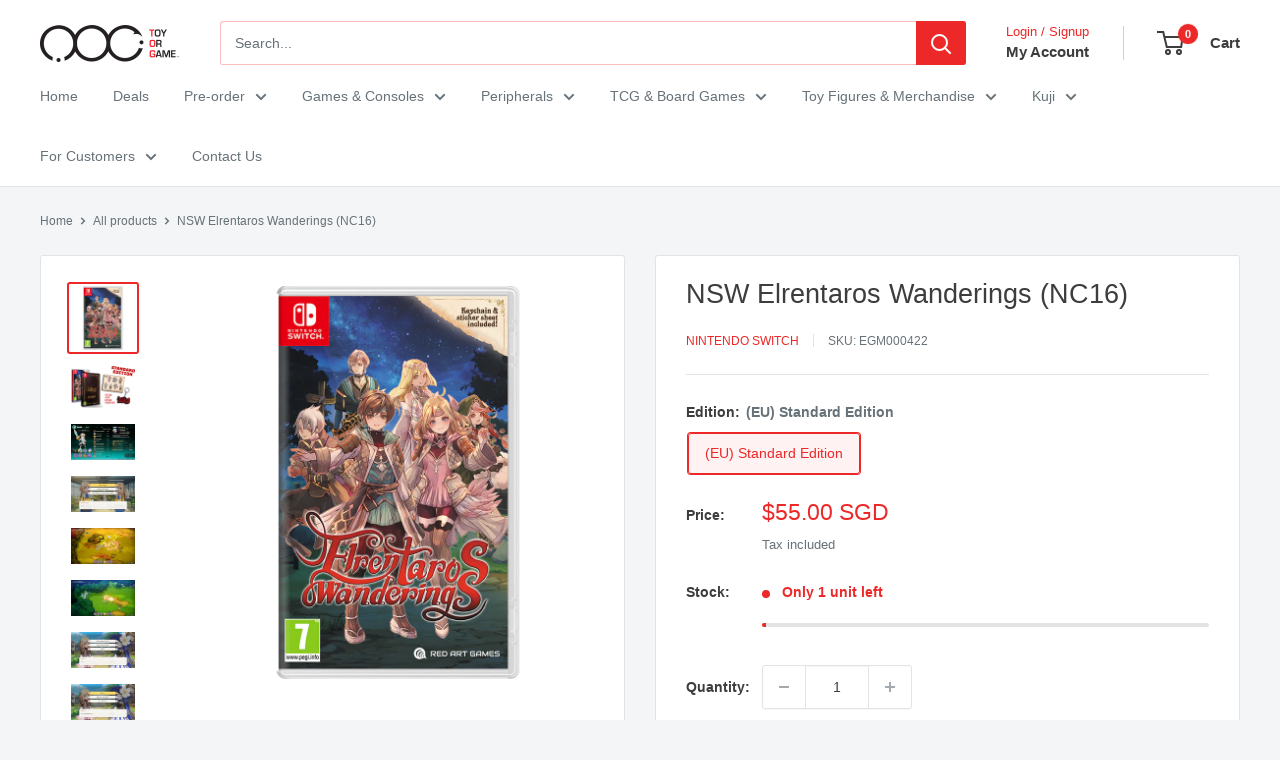

--- FILE ---
content_type: text/html; charset=utf-8
request_url: https://toyorgame.com.sg/products/nsw-elrentaros-wanderings
body_size: 25831
content:
<!doctype html>

<html class="no-js" lang="en">
  <head>
    <meta charset="utf-8">
    <meta name="viewport" content="width=device-width, initial-scale=1.0, height=device-height, minimum-scale=1.0, maximum-scale=1.0">
    <meta name="theme-color" content="#ed2828">

    <title>NSW Elrentaros Wanderings (NC16)</title><meta name="description" content="Product Details Language(s): (EU) Standard Edition: English Note that box-art is for illustration purposes only Contents (EU) Standard Edition contains the base game only Video Trailer Product Description The dual life where Fantasy meets Reality begins! A brand-new action RPG, “Elrentaros Wanderings”! The story is set"><link rel="canonical" href="https://toyorgame.com.sg/products/nsw-elrentaros-wanderings"><link rel="shortcut icon" href="//toyorgame.com.sg/cdn/shop/files/favicon_e5973e33-f5ba-42a5-8a08-485b4d68ce48_96x96.png?v=1614298172" type="image/png"><link rel="preload" as="style" href="//toyorgame.com.sg/cdn/shop/t/51/assets/theme.css?v=87406612756141013791759889706">
    <link rel="preload" as="script" href="//toyorgame.com.sg/cdn/shop/t/51/assets/theme.js?v=100952596617660054121759889706">
    <link rel="preconnect" href="https://cdn.shopify.com">
    <link rel="preconnect" href="https://fonts.shopifycdn.com">
    <link rel="dns-prefetch" href="https://productreviews.shopifycdn.com">
    <link rel="dns-prefetch" href="https://ajax.googleapis.com">
    <link rel="dns-prefetch" href="https://maps.googleapis.com">
    <link rel="dns-prefetch" href="https://maps.gstatic.com">

    <meta property="og:type" content="product">
  <meta property="og:title" content="NSW Elrentaros Wanderings (NC16)"><meta property="og:image" content="http://toyorgame.com.sg/cdn/shop/files/CoverNSW_9350c24a-0e03-4561-a36a-907509178528.png?v=1721098870">
    <meta property="og:image:secure_url" content="https://toyorgame.com.sg/cdn/shop/files/CoverNSW_9350c24a-0e03-4561-a36a-907509178528.png?v=1721098870">
    <meta property="og:image:width" content="800">
    <meta property="og:image:height" content="800">
    <meta property="product:availability" content="in stock"><meta property="product:price:amount" content="55.00">
  <meta property="product:price:currency" content="SGD"><meta property="og:description" content="Product Details Language(s): (EU) Standard Edition: English Note that box-art is for illustration purposes only Contents (EU) Standard Edition contains the base game only Video Trailer Product Description The dual life where Fantasy meets Reality begins! A brand-new action RPG, “Elrentaros Wanderings”! The story is set"><meta property="og:url" content="https://toyorgame.com.sg/products/nsw-elrentaros-wanderings">
<meta property="og:site_name" content="TOG - Toy Or Game"><meta name="twitter:card" content="summary"><meta name="twitter:title" content="NSW Elrentaros Wanderings (NC16)">
  <meta name="twitter:description" content="Product Details Language(s): (EU) Standard Edition: English Note that box-art is for illustration purposes only Contents (EU) Standard Edition contains the base game only Video Trailer Product Description The dual life where Fantasy meets Reality begins! A brand-new action RPG, “Elrentaros Wanderings”! The story is set in Elrentaros, a remote town far away from the capital of Melvania.The adventure begins as the protagonist visits this town and tries to help the residents, each with distinctive personalities. Suddenly, a mysterious light appears that leads the protagonist to a completely different world. Could it be that this world is the real world? Learn the secrets of the two worlds! Additional Information for Purchases Payment is non-refundable/non-transferrable. For Store Pickup option, you will be informed by our outlet staff and via email once the stock arrived and is ready for pick up at your selected">
  <meta name="twitter:image" content="https://toyorgame.com.sg/cdn/shop/files/CoverNSW_9350c24a-0e03-4561-a36a-907509178528_600x600_crop_center.png?v=1721098870">
    <style>
  
  


  
  
  

  :root {
    --default-text-font-size : 15px;
    --base-text-font-size    : 14px;
    --heading-font-family    : "system_ui", -apple-system, 'Segoe UI', Roboto, 'Helvetica Neue', 'Noto Sans', 'Liberation Sans', Arial, sans-serif, 'Apple Color Emoji', 'Segoe UI Emoji', 'Segoe UI Symbol', 'Noto Color Emoji';
    --heading-font-weight    : 400;
    --heading-font-style     : normal;
    --text-font-family       : "system_ui", -apple-system, 'Segoe UI', Roboto, 'Helvetica Neue', 'Noto Sans', 'Liberation Sans', Arial, sans-serif, 'Apple Color Emoji', 'Segoe UI Emoji', 'Segoe UI Symbol', 'Noto Color Emoji';
    --text-font-weight       : 400;
    --text-font-style        : normal;
    --text-font-bolder-weight: bolder;
    --text-link-decoration   : underline;

    --text-color               : #677279;
    --text-color-rgb           : 103, 114, 121;
    --heading-color            : #3d3d3d;
    --border-color             : #e1e3e4;
    --border-color-rgb         : 225, 227, 228;
    --form-border-color        : #d4d6d8;
    --accent-color             : #ed2828;
    --accent-color-rgb         : 237, 40, 40;
    --link-color               : #ed2828;
    --link-color-hover         : #b90f0f;
    --background               : #f3f5f6;
    --secondary-background     : #ffffff;
    --secondary-background-rgb : 255, 255, 255;
    --accent-background        : rgba(237, 40, 40, 0.08);

    --input-background: #ffffff;

    --error-color       : #ed2828;
    --error-background  : rgba(237, 40, 40, 0.07);
    --success-color     : #00aa00;
    --success-background: rgba(0, 170, 0, 0.11);

    --primary-button-background      : #ed2828;
    --primary-button-background-rgb  : 237, 40, 40;
    --primary-button-text-color      : #ffffff;
    --secondary-button-background    : #ed2828;
    --secondary-button-background-rgb: 237, 40, 40;
    --secondary-button-text-color    : #ffffff;

    --header-background      : #ffffff;
    --header-text-color      : #3d3d3d;
    --header-light-text-color: #ed2828;
    --header-border-color    : rgba(237, 40, 40, 0.3);
    --header-accent-color    : #ed2828;

    --footer-background-color:    #f3f5f6;
    --footer-heading-text-color:  #ed2828;
    --footer-body-text-color:     #677279;
    --footer-body-text-color-rgb: 103, 114, 121;
    --footer-accent-color:        #ed2828;
    --footer-accent-color-rgb:    237, 40, 40;
    --footer-border:              1px solid var(--border-color);
    
    --flickity-arrow-color: #abb1b4;--product-on-sale-accent           : #ed2828;
    --product-on-sale-accent-rgb       : 237, 40, 40;
    --product-on-sale-color            : #ffffff;
    --product-in-stock-color           : #008a00;
    --product-low-stock-color          : #ed2828;
    --product-sold-out-color           : #8a9297;
    --product-custom-label-1-background: #008a00;
    --product-custom-label-1-color     : #ffffff;
    --product-custom-label-2-background: #00a500;
    --product-custom-label-2-color     : #ffffff;
    --product-review-star-color        : #ffbd00;

    --mobile-container-gutter : 20px;
    --desktop-container-gutter: 40px;

    /* Shopify related variables */
    --payment-terms-background-color: #f3f5f6;
  }
</style>

<script>
  // IE11 does not have support for CSS variables, so we have to polyfill them
  if (!(((window || {}).CSS || {}).supports && window.CSS.supports('(--a: 0)'))) {
    const script = document.createElement('script');
    script.type = 'text/javascript';
    script.src = 'https://cdn.jsdelivr.net/npm/css-vars-ponyfill@2';
    script.onload = function() {
      cssVars({});
    };

    document.getElementsByTagName('head')[0].appendChild(script);
  }
</script>


    <script>window.performance && window.performance.mark && window.performance.mark('shopify.content_for_header.start');</script><meta id="shopify-digital-wallet" name="shopify-digital-wallet" content="/9729804/digital_wallets/dialog">
<link rel="alternate" type="application/json+oembed" href="https://toyorgame.com.sg/products/nsw-elrentaros-wanderings.oembed">
<script async="async" src="/checkouts/internal/preloads.js?locale=en-SG"></script>
<script id="shopify-features" type="application/json">{"accessToken":"0dd628fb374a2c019779fdc5beed79aa","betas":["rich-media-storefront-analytics"],"domain":"toyorgame.com.sg","predictiveSearch":true,"shopId":9729804,"locale":"en"}</script>
<script>var Shopify = Shopify || {};
Shopify.shop = "toyorgame.myshopify.com";
Shopify.locale = "en";
Shopify.currency = {"active":"SGD","rate":"1.0"};
Shopify.country = "SG";
Shopify.theme = {"name":"Warehouse 6.7.0","id":154957021405,"schema_name":"Warehouse","schema_version":"6.7.0","theme_store_id":871,"role":"main"};
Shopify.theme.handle = "null";
Shopify.theme.style = {"id":null,"handle":null};
Shopify.cdnHost = "toyorgame.com.sg/cdn";
Shopify.routes = Shopify.routes || {};
Shopify.routes.root = "/";</script>
<script type="module">!function(o){(o.Shopify=o.Shopify||{}).modules=!0}(window);</script>
<script>!function(o){function n(){var o=[];function n(){o.push(Array.prototype.slice.apply(arguments))}return n.q=o,n}var t=o.Shopify=o.Shopify||{};t.loadFeatures=n(),t.autoloadFeatures=n()}(window);</script>
<script id="shop-js-analytics" type="application/json">{"pageType":"product"}</script>
<script defer="defer" async type="module" src="//toyorgame.com.sg/cdn/shopifycloud/shop-js/modules/v2/client.init-shop-cart-sync_C5BV16lS.en.esm.js"></script>
<script defer="defer" async type="module" src="//toyorgame.com.sg/cdn/shopifycloud/shop-js/modules/v2/chunk.common_CygWptCX.esm.js"></script>
<script type="module">
  await import("//toyorgame.com.sg/cdn/shopifycloud/shop-js/modules/v2/client.init-shop-cart-sync_C5BV16lS.en.esm.js");
await import("//toyorgame.com.sg/cdn/shopifycloud/shop-js/modules/v2/chunk.common_CygWptCX.esm.js");

  window.Shopify.SignInWithShop?.initShopCartSync?.({"fedCMEnabled":true,"windoidEnabled":true});

</script>
<script id="__st">var __st={"a":9729804,"offset":28800,"reqid":"8ccb66e2-8529-4642-8e97-3ec96334e933-1768728403","pageurl":"toyorgame.com.sg\/products\/nsw-elrentaros-wanderings","u":"06f5df93bf95","p":"product","rtyp":"product","rid":8722512609501};</script>
<script>window.ShopifyPaypalV4VisibilityTracking = true;</script>
<script id="captcha-bootstrap">!function(){'use strict';const t='contact',e='account',n='new_comment',o=[[t,t],['blogs',n],['comments',n],[t,'customer']],c=[[e,'customer_login'],[e,'guest_login'],[e,'recover_customer_password'],[e,'create_customer']],r=t=>t.map((([t,e])=>`form[action*='/${t}']:not([data-nocaptcha='true']) input[name='form_type'][value='${e}']`)).join(','),a=t=>()=>t?[...document.querySelectorAll(t)].map((t=>t.form)):[];function s(){const t=[...o],e=r(t);return a(e)}const i='password',u='form_key',d=['recaptcha-v3-token','g-recaptcha-response','h-captcha-response',i],f=()=>{try{return window.sessionStorage}catch{return}},m='__shopify_v',_=t=>t.elements[u];function p(t,e,n=!1){try{const o=window.sessionStorage,c=JSON.parse(o.getItem(e)),{data:r}=function(t){const{data:e,action:n}=t;return t[m]||n?{data:e,action:n}:{data:t,action:n}}(c);for(const[e,n]of Object.entries(r))t.elements[e]&&(t.elements[e].value=n);n&&o.removeItem(e)}catch(o){console.error('form repopulation failed',{error:o})}}const l='form_type',E='cptcha';function T(t){t.dataset[E]=!0}const w=window,h=w.document,L='Shopify',v='ce_forms',y='captcha';let A=!1;((t,e)=>{const n=(g='f06e6c50-85a8-45c8-87d0-21a2b65856fe',I='https://cdn.shopify.com/shopifycloud/storefront-forms-hcaptcha/ce_storefront_forms_captcha_hcaptcha.v1.5.2.iife.js',D={infoText:'Protected by hCaptcha',privacyText:'Privacy',termsText:'Terms'},(t,e,n)=>{const o=w[L][v],c=o.bindForm;if(c)return c(t,g,e,D).then(n);var r;o.q.push([[t,g,e,D],n]),r=I,A||(h.body.append(Object.assign(h.createElement('script'),{id:'captcha-provider',async:!0,src:r})),A=!0)});var g,I,D;w[L]=w[L]||{},w[L][v]=w[L][v]||{},w[L][v].q=[],w[L][y]=w[L][y]||{},w[L][y].protect=function(t,e){n(t,void 0,e),T(t)},Object.freeze(w[L][y]),function(t,e,n,w,h,L){const[v,y,A,g]=function(t,e,n){const i=e?o:[],u=t?c:[],d=[...i,...u],f=r(d),m=r(i),_=r(d.filter((([t,e])=>n.includes(e))));return[a(f),a(m),a(_),s()]}(w,h,L),I=t=>{const e=t.target;return e instanceof HTMLFormElement?e:e&&e.form},D=t=>v().includes(t);t.addEventListener('submit',(t=>{const e=I(t);if(!e)return;const n=D(e)&&!e.dataset.hcaptchaBound&&!e.dataset.recaptchaBound,o=_(e),c=g().includes(e)&&(!o||!o.value);(n||c)&&t.preventDefault(),c&&!n&&(function(t){try{if(!f())return;!function(t){const e=f();if(!e)return;const n=_(t);if(!n)return;const o=n.value;o&&e.removeItem(o)}(t);const e=Array.from(Array(32),(()=>Math.random().toString(36)[2])).join('');!function(t,e){_(t)||t.append(Object.assign(document.createElement('input'),{type:'hidden',name:u})),t.elements[u].value=e}(t,e),function(t,e){const n=f();if(!n)return;const o=[...t.querySelectorAll(`input[type='${i}']`)].map((({name:t})=>t)),c=[...d,...o],r={};for(const[a,s]of new FormData(t).entries())c.includes(a)||(r[a]=s);n.setItem(e,JSON.stringify({[m]:1,action:t.action,data:r}))}(t,e)}catch(e){console.error('failed to persist form',e)}}(e),e.submit())}));const S=(t,e)=>{t&&!t.dataset[E]&&(n(t,e.some((e=>e===t))),T(t))};for(const o of['focusin','change'])t.addEventListener(o,(t=>{const e=I(t);D(e)&&S(e,y())}));const B=e.get('form_key'),M=e.get(l),P=B&&M;t.addEventListener('DOMContentLoaded',(()=>{const t=y();if(P)for(const e of t)e.elements[l].value===M&&p(e,B);[...new Set([...A(),...v().filter((t=>'true'===t.dataset.shopifyCaptcha))])].forEach((e=>S(e,t)))}))}(h,new URLSearchParams(w.location.search),n,t,e,['guest_login'])})(!0,!0)}();</script>
<script integrity="sha256-4kQ18oKyAcykRKYeNunJcIwy7WH5gtpwJnB7kiuLZ1E=" data-source-attribution="shopify.loadfeatures" defer="defer" src="//toyorgame.com.sg/cdn/shopifycloud/storefront/assets/storefront/load_feature-a0a9edcb.js" crossorigin="anonymous"></script>
<script data-source-attribution="shopify.dynamic_checkout.dynamic.init">var Shopify=Shopify||{};Shopify.PaymentButton=Shopify.PaymentButton||{isStorefrontPortableWallets:!0,init:function(){window.Shopify.PaymentButton.init=function(){};var t=document.createElement("script");t.src="https://toyorgame.com.sg/cdn/shopifycloud/portable-wallets/latest/portable-wallets.en.js",t.type="module",document.head.appendChild(t)}};
</script>
<script data-source-attribution="shopify.dynamic_checkout.buyer_consent">
  function portableWalletsHideBuyerConsent(e){var t=document.getElementById("shopify-buyer-consent"),n=document.getElementById("shopify-subscription-policy-button");t&&n&&(t.classList.add("hidden"),t.setAttribute("aria-hidden","true"),n.removeEventListener("click",e))}function portableWalletsShowBuyerConsent(e){var t=document.getElementById("shopify-buyer-consent"),n=document.getElementById("shopify-subscription-policy-button");t&&n&&(t.classList.remove("hidden"),t.removeAttribute("aria-hidden"),n.addEventListener("click",e))}window.Shopify?.PaymentButton&&(window.Shopify.PaymentButton.hideBuyerConsent=portableWalletsHideBuyerConsent,window.Shopify.PaymentButton.showBuyerConsent=portableWalletsShowBuyerConsent);
</script>
<script data-source-attribution="shopify.dynamic_checkout.cart.bootstrap">document.addEventListener("DOMContentLoaded",(function(){function t(){return document.querySelector("shopify-accelerated-checkout-cart, shopify-accelerated-checkout")}if(t())Shopify.PaymentButton.init();else{new MutationObserver((function(e,n){t()&&(Shopify.PaymentButton.init(),n.disconnect())})).observe(document.body,{childList:!0,subtree:!0})}}));
</script>

<script>window.performance && window.performance.mark && window.performance.mark('shopify.content_for_header.end');</script>

    <link rel="stylesheet" href="//toyorgame.com.sg/cdn/shop/t/51/assets/theme.css?v=87406612756141013791759889706">

    <script type="application/ld+json">{"@context":"http:\/\/schema.org\/","@id":"\/products\/nsw-elrentaros-wanderings#product","@type":"ProductGroup","brand":{"@type":"Brand","name":"Nintendo Switch"},"category":"Game SW","description":"Product Details\n\n\nLanguage(s):\n\n\n(EU) Standard Edition: English\n\n\nNote that box-art is for illustration purposes only\n\n\nContents\n\n\n(EU) Standard Edition contains the base game only\n\nVideo Trailer\n\n\nProduct Description\n\n\nThe dual life where Fantasy meets Reality begins!\nA brand-new action RPG, “Elrentaros Wanderings”!\nThe story is set in Elrentaros, a remote town far away from the capital of Melvania.The adventure begins as the protagonist visits this town and tries to help the residents, each with distinctive personalities.\nSuddenly, a mysterious light appears that leads the protagonist to a completely different world. Could it be that this world is the real world? Learn the secrets of the two worlds!\n\n\n\n\n\n\n\n\n\n\n\n\n\nAdditional Information for Purchases\nPayment is non-refundable\/non-transferrable.\n\nFor Store Pickup option, you will be informed by our outlet staff and via email once the stock arrived and is ready for pick up at your selected preferred outlet. Processed with 2-3 working days.\nFor Local Delivery, you will be sent an email via the courier company with the tracking number. Item will be delivered approximately within 5 working days.\n","hasVariant":[{"@id":"\/products\/nsw-elrentaros-wanderings?variant=45511989493981#variant","@type":"Product","image":"https:\/\/toyorgame.com.sg\/cdn\/shop\/files\/CoverNSW_9350c24a-0e03-4561-a36a-907509178528.png?v=1721098870\u0026width=1920","name":"NSW Elrentaros Wanderings (NC16) - (EU) Standard Edition","offers":{"@id":"\/products\/nsw-elrentaros-wanderings?variant=45511989493981#offer","@type":"Offer","availability":"http:\/\/schema.org\/InStock","price":"55.00","priceCurrency":"SGD","url":"https:\/\/toyorgame.com.sg\/products\/nsw-elrentaros-wanderings?variant=45511989493981"},"sku":"EGM000422"}],"name":"NSW Elrentaros Wanderings (NC16)","productGroupID":"8722512609501","url":"https:\/\/toyorgame.com.sg\/products\/nsw-elrentaros-wanderings"}</script><script type="application/ld+json">
  {
    "@context": "https://schema.org",
    "@type": "BreadcrumbList",
    "itemListElement": [{
        "@type": "ListItem",
        "position": 1,
        "name": "Home",
        "item": "https://toyorgame.com.sg"
      },{
            "@type": "ListItem",
            "position": 2,
            "name": "NSW Elrentaros Wanderings (NC16)",
            "item": "https://toyorgame.com.sg/products/nsw-elrentaros-wanderings"
          }]
  }
</script>

    <script>
      // This allows to expose several variables to the global scope, to be used in scripts
      window.theme = {
        pageType: "product",
        cartCount: 0,
        moneyFormat: "${{amount}}",
        moneyWithCurrencyFormat: "${{amount}} SGD",
        currencyCodeEnabled: true,
        showDiscount: true,
        discountMode: "saving",
        cartType: "drawer"
      };

      window.routes = {
        rootUrl: "\/",
        rootUrlWithoutSlash: '',
        cartUrl: "\/cart",
        cartAddUrl: "\/cart\/add",
        cartChangeUrl: "\/cart\/change",
        searchUrl: "\/search",
        productRecommendationsUrl: "\/recommendations\/products"
      };

      window.languages = {
        productRegularPrice: "Regular price",
        productSalePrice: "Sale price",
        collectionOnSaleLabel: "Save {{savings}}",
        productFormUnavailable: "Unavailable",
        productFormAddToCart: "Add to cart",
        productFormPreOrder: "PRE-ORDER",
        productFormSoldOut: "Sold out",
        productAdded: "Product has been added to your cart",
        productAddedShort: "Added!",
        shippingEstimatorNoResults: "No shipping could be found for your address.",
        shippingEstimatorOneResult: "There is one shipping rate for your address:",
        shippingEstimatorMultipleResults: "There are {{count}} shipping rates for your address:",
        shippingEstimatorErrors: "There are some errors:"
      };

      document.documentElement.className = document.documentElement.className.replace('no-js', 'js');
    </script><script src="//toyorgame.com.sg/cdn/shop/t/51/assets/theme.js?v=100952596617660054121759889706" defer></script>
    <script src="//toyorgame.com.sg/cdn/shop/t/51/assets/custom.js?v=102476495355921946141759889705" defer></script><script>
        (function () {
          window.onpageshow = function() {
            // We force re-freshing the cart content onpageshow, as most browsers will serve a cache copy when hitting the
            // back button, which cause staled data
            document.documentElement.dispatchEvent(new CustomEvent('cart:refresh', {
              bubbles: true,
              detail: {scrollToTop: false}
            }));
          };
        })();
      </script><!-- BEGIN app block: shopify://apps/minmaxify-order-limits/blocks/app-embed-block/3acfba32-89f3-4377-ae20-cbb9abc48475 --><script type="text/javascript" src="https://limits.minmaxify.com/toyorgame.myshopify.com?v=83c&r=20220811184743"></script>

<!-- END app block --><link href="https://monorail-edge.shopifysvc.com" rel="dns-prefetch">
<script>(function(){if ("sendBeacon" in navigator && "performance" in window) {try {var session_token_from_headers = performance.getEntriesByType('navigation')[0].serverTiming.find(x => x.name == '_s').description;} catch {var session_token_from_headers = undefined;}var session_cookie_matches = document.cookie.match(/_shopify_s=([^;]*)/);var session_token_from_cookie = session_cookie_matches && session_cookie_matches.length === 2 ? session_cookie_matches[1] : "";var session_token = session_token_from_headers || session_token_from_cookie || "";function handle_abandonment_event(e) {var entries = performance.getEntries().filter(function(entry) {return /monorail-edge.shopifysvc.com/.test(entry.name);});if (!window.abandonment_tracked && entries.length === 0) {window.abandonment_tracked = true;var currentMs = Date.now();var navigation_start = performance.timing.navigationStart;var payload = {shop_id: 9729804,url: window.location.href,navigation_start,duration: currentMs - navigation_start,session_token,page_type: "product"};window.navigator.sendBeacon("https://monorail-edge.shopifysvc.com/v1/produce", JSON.stringify({schema_id: "online_store_buyer_site_abandonment/1.1",payload: payload,metadata: {event_created_at_ms: currentMs,event_sent_at_ms: currentMs}}));}}window.addEventListener('pagehide', handle_abandonment_event);}}());</script>
<script id="web-pixels-manager-setup">(function e(e,d,r,n,o){if(void 0===o&&(o={}),!Boolean(null===(a=null===(i=window.Shopify)||void 0===i?void 0:i.analytics)||void 0===a?void 0:a.replayQueue)){var i,a;window.Shopify=window.Shopify||{};var t=window.Shopify;t.analytics=t.analytics||{};var s=t.analytics;s.replayQueue=[],s.publish=function(e,d,r){return s.replayQueue.push([e,d,r]),!0};try{self.performance.mark("wpm:start")}catch(e){}var l=function(){var e={modern:/Edge?\/(1{2}[4-9]|1[2-9]\d|[2-9]\d{2}|\d{4,})\.\d+(\.\d+|)|Firefox\/(1{2}[4-9]|1[2-9]\d|[2-9]\d{2}|\d{4,})\.\d+(\.\d+|)|Chrom(ium|e)\/(9{2}|\d{3,})\.\d+(\.\d+|)|(Maci|X1{2}).+ Version\/(15\.\d+|(1[6-9]|[2-9]\d|\d{3,})\.\d+)([,.]\d+|)( \(\w+\)|)( Mobile\/\w+|) Safari\/|Chrome.+OPR\/(9{2}|\d{3,})\.\d+\.\d+|(CPU[ +]OS|iPhone[ +]OS|CPU[ +]iPhone|CPU IPhone OS|CPU iPad OS)[ +]+(15[._]\d+|(1[6-9]|[2-9]\d|\d{3,})[._]\d+)([._]\d+|)|Android:?[ /-](13[3-9]|1[4-9]\d|[2-9]\d{2}|\d{4,})(\.\d+|)(\.\d+|)|Android.+Firefox\/(13[5-9]|1[4-9]\d|[2-9]\d{2}|\d{4,})\.\d+(\.\d+|)|Android.+Chrom(ium|e)\/(13[3-9]|1[4-9]\d|[2-9]\d{2}|\d{4,})\.\d+(\.\d+|)|SamsungBrowser\/([2-9]\d|\d{3,})\.\d+/,legacy:/Edge?\/(1[6-9]|[2-9]\d|\d{3,})\.\d+(\.\d+|)|Firefox\/(5[4-9]|[6-9]\d|\d{3,})\.\d+(\.\d+|)|Chrom(ium|e)\/(5[1-9]|[6-9]\d|\d{3,})\.\d+(\.\d+|)([\d.]+$|.*Safari\/(?![\d.]+ Edge\/[\d.]+$))|(Maci|X1{2}).+ Version\/(10\.\d+|(1[1-9]|[2-9]\d|\d{3,})\.\d+)([,.]\d+|)( \(\w+\)|)( Mobile\/\w+|) Safari\/|Chrome.+OPR\/(3[89]|[4-9]\d|\d{3,})\.\d+\.\d+|(CPU[ +]OS|iPhone[ +]OS|CPU[ +]iPhone|CPU IPhone OS|CPU iPad OS)[ +]+(10[._]\d+|(1[1-9]|[2-9]\d|\d{3,})[._]\d+)([._]\d+|)|Android:?[ /-](13[3-9]|1[4-9]\d|[2-9]\d{2}|\d{4,})(\.\d+|)(\.\d+|)|Mobile Safari.+OPR\/([89]\d|\d{3,})\.\d+\.\d+|Android.+Firefox\/(13[5-9]|1[4-9]\d|[2-9]\d{2}|\d{4,})\.\d+(\.\d+|)|Android.+Chrom(ium|e)\/(13[3-9]|1[4-9]\d|[2-9]\d{2}|\d{4,})\.\d+(\.\d+|)|Android.+(UC? ?Browser|UCWEB|U3)[ /]?(15\.([5-9]|\d{2,})|(1[6-9]|[2-9]\d|\d{3,})\.\d+)\.\d+|SamsungBrowser\/(5\.\d+|([6-9]|\d{2,})\.\d+)|Android.+MQ{2}Browser\/(14(\.(9|\d{2,})|)|(1[5-9]|[2-9]\d|\d{3,})(\.\d+|))(\.\d+|)|K[Aa][Ii]OS\/(3\.\d+|([4-9]|\d{2,})\.\d+)(\.\d+|)/},d=e.modern,r=e.legacy,n=navigator.userAgent;return n.match(d)?"modern":n.match(r)?"legacy":"unknown"}(),u="modern"===l?"modern":"legacy",c=(null!=n?n:{modern:"",legacy:""})[u],f=function(e){return[e.baseUrl,"/wpm","/b",e.hashVersion,"modern"===e.buildTarget?"m":"l",".js"].join("")}({baseUrl:d,hashVersion:r,buildTarget:u}),m=function(e){var d=e.version,r=e.bundleTarget,n=e.surface,o=e.pageUrl,i=e.monorailEndpoint;return{emit:function(e){var a=e.status,t=e.errorMsg,s=(new Date).getTime(),l=JSON.stringify({metadata:{event_sent_at_ms:s},events:[{schema_id:"web_pixels_manager_load/3.1",payload:{version:d,bundle_target:r,page_url:o,status:a,surface:n,error_msg:t},metadata:{event_created_at_ms:s}}]});if(!i)return console&&console.warn&&console.warn("[Web Pixels Manager] No Monorail endpoint provided, skipping logging."),!1;try{return self.navigator.sendBeacon.bind(self.navigator)(i,l)}catch(e){}var u=new XMLHttpRequest;try{return u.open("POST",i,!0),u.setRequestHeader("Content-Type","text/plain"),u.send(l),!0}catch(e){return console&&console.warn&&console.warn("[Web Pixels Manager] Got an unhandled error while logging to Monorail."),!1}}}}({version:r,bundleTarget:l,surface:e.surface,pageUrl:self.location.href,monorailEndpoint:e.monorailEndpoint});try{o.browserTarget=l,function(e){var d=e.src,r=e.async,n=void 0===r||r,o=e.onload,i=e.onerror,a=e.sri,t=e.scriptDataAttributes,s=void 0===t?{}:t,l=document.createElement("script"),u=document.querySelector("head"),c=document.querySelector("body");if(l.async=n,l.src=d,a&&(l.integrity=a,l.crossOrigin="anonymous"),s)for(var f in s)if(Object.prototype.hasOwnProperty.call(s,f))try{l.dataset[f]=s[f]}catch(e){}if(o&&l.addEventListener("load",o),i&&l.addEventListener("error",i),u)u.appendChild(l);else{if(!c)throw new Error("Did not find a head or body element to append the script");c.appendChild(l)}}({src:f,async:!0,onload:function(){if(!function(){var e,d;return Boolean(null===(d=null===(e=window.Shopify)||void 0===e?void 0:e.analytics)||void 0===d?void 0:d.initialized)}()){var d=window.webPixelsManager.init(e)||void 0;if(d){var r=window.Shopify.analytics;r.replayQueue.forEach((function(e){var r=e[0],n=e[1],o=e[2];d.publishCustomEvent(r,n,o)})),r.replayQueue=[],r.publish=d.publishCustomEvent,r.visitor=d.visitor,r.initialized=!0}}},onerror:function(){return m.emit({status:"failed",errorMsg:"".concat(f," has failed to load")})},sri:function(e){var d=/^sha384-[A-Za-z0-9+/=]+$/;return"string"==typeof e&&d.test(e)}(c)?c:"",scriptDataAttributes:o}),m.emit({status:"loading"})}catch(e){m.emit({status:"failed",errorMsg:(null==e?void 0:e.message)||"Unknown error"})}}})({shopId: 9729804,storefrontBaseUrl: "https://toyorgame.com.sg",extensionsBaseUrl: "https://extensions.shopifycdn.com/cdn/shopifycloud/web-pixels-manager",monorailEndpoint: "https://monorail-edge.shopifysvc.com/unstable/produce_batch",surface: "storefront-renderer",enabledBetaFlags: ["2dca8a86"],webPixelsConfigList: [{"id":"shopify-app-pixel","configuration":"{}","eventPayloadVersion":"v1","runtimeContext":"STRICT","scriptVersion":"0450","apiClientId":"shopify-pixel","type":"APP","privacyPurposes":["ANALYTICS","MARKETING"]},{"id":"shopify-custom-pixel","eventPayloadVersion":"v1","runtimeContext":"LAX","scriptVersion":"0450","apiClientId":"shopify-pixel","type":"CUSTOM","privacyPurposes":["ANALYTICS","MARKETING"]}],isMerchantRequest: false,initData: {"shop":{"name":"TOG - Toy Or Game","paymentSettings":{"currencyCode":"SGD"},"myshopifyDomain":"toyorgame.myshopify.com","countryCode":"SG","storefrontUrl":"https:\/\/toyorgame.com.sg"},"customer":null,"cart":null,"checkout":null,"productVariants":[{"price":{"amount":55.0,"currencyCode":"SGD"},"product":{"title":"NSW Elrentaros Wanderings (NC16)","vendor":"Nintendo Switch","id":"8722512609501","untranslatedTitle":"NSW Elrentaros Wanderings (NC16)","url":"\/products\/nsw-elrentaros-wanderings","type":"Game SW"},"id":"45511989493981","image":{"src":"\/\/toyorgame.com.sg\/cdn\/shop\/files\/CoverNSW_9350c24a-0e03-4561-a36a-907509178528.png?v=1721098870"},"sku":"EGM000422","title":"(EU) Standard Edition","untranslatedTitle":"(EU) Standard Edition"}],"purchasingCompany":null},},"https://toyorgame.com.sg/cdn","fcfee988w5aeb613cpc8e4bc33m6693e112",{"modern":"","legacy":""},{"shopId":"9729804","storefrontBaseUrl":"https:\/\/toyorgame.com.sg","extensionBaseUrl":"https:\/\/extensions.shopifycdn.com\/cdn\/shopifycloud\/web-pixels-manager","surface":"storefront-renderer","enabledBetaFlags":"[\"2dca8a86\"]","isMerchantRequest":"false","hashVersion":"fcfee988w5aeb613cpc8e4bc33m6693e112","publish":"custom","events":"[[\"page_viewed\",{}],[\"product_viewed\",{\"productVariant\":{\"price\":{\"amount\":55.0,\"currencyCode\":\"SGD\"},\"product\":{\"title\":\"NSW Elrentaros Wanderings (NC16)\",\"vendor\":\"Nintendo Switch\",\"id\":\"8722512609501\",\"untranslatedTitle\":\"NSW Elrentaros Wanderings (NC16)\",\"url\":\"\/products\/nsw-elrentaros-wanderings\",\"type\":\"Game SW\"},\"id\":\"45511989493981\",\"image\":{\"src\":\"\/\/toyorgame.com.sg\/cdn\/shop\/files\/CoverNSW_9350c24a-0e03-4561-a36a-907509178528.png?v=1721098870\"},\"sku\":\"EGM000422\",\"title\":\"(EU) Standard Edition\",\"untranslatedTitle\":\"(EU) Standard Edition\"}}]]"});</script><script>
  window.ShopifyAnalytics = window.ShopifyAnalytics || {};
  window.ShopifyAnalytics.meta = window.ShopifyAnalytics.meta || {};
  window.ShopifyAnalytics.meta.currency = 'SGD';
  var meta = {"product":{"id":8722512609501,"gid":"gid:\/\/shopify\/Product\/8722512609501","vendor":"Nintendo Switch","type":"Game SW","handle":"nsw-elrentaros-wanderings","variants":[{"id":45511989493981,"price":5500,"name":"NSW Elrentaros Wanderings (NC16) - (EU) Standard Edition","public_title":"(EU) Standard Edition","sku":"EGM000422"}],"remote":false},"page":{"pageType":"product","resourceType":"product","resourceId":8722512609501,"requestId":"8ccb66e2-8529-4642-8e97-3ec96334e933-1768728403"}};
  for (var attr in meta) {
    window.ShopifyAnalytics.meta[attr] = meta[attr];
  }
</script>
<script class="analytics">
  (function () {
    var customDocumentWrite = function(content) {
      var jquery = null;

      if (window.jQuery) {
        jquery = window.jQuery;
      } else if (window.Checkout && window.Checkout.$) {
        jquery = window.Checkout.$;
      }

      if (jquery) {
        jquery('body').append(content);
      }
    };

    var hasLoggedConversion = function(token) {
      if (token) {
        return document.cookie.indexOf('loggedConversion=' + token) !== -1;
      }
      return false;
    }

    var setCookieIfConversion = function(token) {
      if (token) {
        var twoMonthsFromNow = new Date(Date.now());
        twoMonthsFromNow.setMonth(twoMonthsFromNow.getMonth() + 2);

        document.cookie = 'loggedConversion=' + token + '; expires=' + twoMonthsFromNow;
      }
    }

    var trekkie = window.ShopifyAnalytics.lib = window.trekkie = window.trekkie || [];
    if (trekkie.integrations) {
      return;
    }
    trekkie.methods = [
      'identify',
      'page',
      'ready',
      'track',
      'trackForm',
      'trackLink'
    ];
    trekkie.factory = function(method) {
      return function() {
        var args = Array.prototype.slice.call(arguments);
        args.unshift(method);
        trekkie.push(args);
        return trekkie;
      };
    };
    for (var i = 0; i < trekkie.methods.length; i++) {
      var key = trekkie.methods[i];
      trekkie[key] = trekkie.factory(key);
    }
    trekkie.load = function(config) {
      trekkie.config = config || {};
      trekkie.config.initialDocumentCookie = document.cookie;
      var first = document.getElementsByTagName('script')[0];
      var script = document.createElement('script');
      script.type = 'text/javascript';
      script.onerror = function(e) {
        var scriptFallback = document.createElement('script');
        scriptFallback.type = 'text/javascript';
        scriptFallback.onerror = function(error) {
                var Monorail = {
      produce: function produce(monorailDomain, schemaId, payload) {
        var currentMs = new Date().getTime();
        var event = {
          schema_id: schemaId,
          payload: payload,
          metadata: {
            event_created_at_ms: currentMs,
            event_sent_at_ms: currentMs
          }
        };
        return Monorail.sendRequest("https://" + monorailDomain + "/v1/produce", JSON.stringify(event));
      },
      sendRequest: function sendRequest(endpointUrl, payload) {
        // Try the sendBeacon API
        if (window && window.navigator && typeof window.navigator.sendBeacon === 'function' && typeof window.Blob === 'function' && !Monorail.isIos12()) {
          var blobData = new window.Blob([payload], {
            type: 'text/plain'
          });

          if (window.navigator.sendBeacon(endpointUrl, blobData)) {
            return true;
          } // sendBeacon was not successful

        } // XHR beacon

        var xhr = new XMLHttpRequest();

        try {
          xhr.open('POST', endpointUrl);
          xhr.setRequestHeader('Content-Type', 'text/plain');
          xhr.send(payload);
        } catch (e) {
          console.log(e);
        }

        return false;
      },
      isIos12: function isIos12() {
        return window.navigator.userAgent.lastIndexOf('iPhone; CPU iPhone OS 12_') !== -1 || window.navigator.userAgent.lastIndexOf('iPad; CPU OS 12_') !== -1;
      }
    };
    Monorail.produce('monorail-edge.shopifysvc.com',
      'trekkie_storefront_load_errors/1.1',
      {shop_id: 9729804,
      theme_id: 154957021405,
      app_name: "storefront",
      context_url: window.location.href,
      source_url: "//toyorgame.com.sg/cdn/s/trekkie.storefront.cd680fe47e6c39ca5d5df5f0a32d569bc48c0f27.min.js"});

        };
        scriptFallback.async = true;
        scriptFallback.src = '//toyorgame.com.sg/cdn/s/trekkie.storefront.cd680fe47e6c39ca5d5df5f0a32d569bc48c0f27.min.js';
        first.parentNode.insertBefore(scriptFallback, first);
      };
      script.async = true;
      script.src = '//toyorgame.com.sg/cdn/s/trekkie.storefront.cd680fe47e6c39ca5d5df5f0a32d569bc48c0f27.min.js';
      first.parentNode.insertBefore(script, first);
    };
    trekkie.load(
      {"Trekkie":{"appName":"storefront","development":false,"defaultAttributes":{"shopId":9729804,"isMerchantRequest":null,"themeId":154957021405,"themeCityHash":"13843070115998618897","contentLanguage":"en","currency":"SGD","eventMetadataId":"60a701b1-b00c-42f3-a5ca-8276ec892582"},"isServerSideCookieWritingEnabled":true,"monorailRegion":"shop_domain","enabledBetaFlags":["65f19447"]},"Session Attribution":{},"S2S":{"facebookCapiEnabled":false,"source":"trekkie-storefront-renderer","apiClientId":580111}}
    );

    var loaded = false;
    trekkie.ready(function() {
      if (loaded) return;
      loaded = true;

      window.ShopifyAnalytics.lib = window.trekkie;

      var originalDocumentWrite = document.write;
      document.write = customDocumentWrite;
      try { window.ShopifyAnalytics.merchantGoogleAnalytics.call(this); } catch(error) {};
      document.write = originalDocumentWrite;

      window.ShopifyAnalytics.lib.page(null,{"pageType":"product","resourceType":"product","resourceId":8722512609501,"requestId":"8ccb66e2-8529-4642-8e97-3ec96334e933-1768728403","shopifyEmitted":true});

      var match = window.location.pathname.match(/checkouts\/(.+)\/(thank_you|post_purchase)/)
      var token = match? match[1]: undefined;
      if (!hasLoggedConversion(token)) {
        setCookieIfConversion(token);
        window.ShopifyAnalytics.lib.track("Viewed Product",{"currency":"SGD","variantId":45511989493981,"productId":8722512609501,"productGid":"gid:\/\/shopify\/Product\/8722512609501","name":"NSW Elrentaros Wanderings (NC16) - (EU) Standard Edition","price":"55.00","sku":"EGM000422","brand":"Nintendo Switch","variant":"(EU) Standard Edition","category":"Game SW","nonInteraction":true,"remote":false},undefined,undefined,{"shopifyEmitted":true});
      window.ShopifyAnalytics.lib.track("monorail:\/\/trekkie_storefront_viewed_product\/1.1",{"currency":"SGD","variantId":45511989493981,"productId":8722512609501,"productGid":"gid:\/\/shopify\/Product\/8722512609501","name":"NSW Elrentaros Wanderings (NC16) - (EU) Standard Edition","price":"55.00","sku":"EGM000422","brand":"Nintendo Switch","variant":"(EU) Standard Edition","category":"Game SW","nonInteraction":true,"remote":false,"referer":"https:\/\/toyorgame.com.sg\/products\/nsw-elrentaros-wanderings"});
      }
    });


        var eventsListenerScript = document.createElement('script');
        eventsListenerScript.async = true;
        eventsListenerScript.src = "//toyorgame.com.sg/cdn/shopifycloud/storefront/assets/shop_events_listener-3da45d37.js";
        document.getElementsByTagName('head')[0].appendChild(eventsListenerScript);

})();</script>
<script
  defer
  src="https://toyorgame.com.sg/cdn/shopifycloud/perf-kit/shopify-perf-kit-3.0.4.min.js"
  data-application="storefront-renderer"
  data-shop-id="9729804"
  data-render-region="gcp-us-central1"
  data-page-type="product"
  data-theme-instance-id="154957021405"
  data-theme-name="Warehouse"
  data-theme-version="6.7.0"
  data-monorail-region="shop_domain"
  data-resource-timing-sampling-rate="10"
  data-shs="true"
  data-shs-beacon="true"
  data-shs-export-with-fetch="true"
  data-shs-logs-sample-rate="1"
  data-shs-beacon-endpoint="https://toyorgame.com.sg/api/collect"
></script>
</head>

  <body class="warehouse--v4 features--animate-zoom template-product " data-instant-intensity="viewport"><svg class="visually-hidden">
      <linearGradient id="rating-star-gradient-half">
        <stop offset="50%" stop-color="var(--product-review-star-color)" />
        <stop offset="50%" stop-color="rgba(var(--text-color-rgb), .4)" stop-opacity="0.4" />
      </linearGradient>
    </svg>

    <a href="#main" class="visually-hidden skip-to-content">Skip to content</a>
    <span class="loading-bar"></span><!-- BEGIN sections: header-group -->
<div id="shopify-section-sections--20451975495901__header" class="shopify-section shopify-section-group-header-group shopify-section__header"><section data-section-id="sections--20451975495901__header" data-section-type="header" data-section-settings="{
  &quot;navigationLayout&quot;: &quot;inline&quot;,
  &quot;desktopOpenTrigger&quot;: &quot;hover&quot;,
  &quot;useStickyHeader&quot;: true
}">
  <header class="header header--inline " role="banner">
    <div class="container">
      <div class="header__inner"><nav class="header__mobile-nav hidden-lap-and-up">
            <button class="header__mobile-nav-toggle icon-state touch-area" data-action="toggle-menu" aria-expanded="false" aria-haspopup="true" aria-controls="mobile-menu" aria-label="Open menu">
              <span class="icon-state__primary"><svg focusable="false" class="icon icon--hamburger-mobile " viewBox="0 0 20 16" role="presentation">
      <path d="M0 14h20v2H0v-2zM0 0h20v2H0V0zm0 7h20v2H0V7z" fill="currentColor" fill-rule="evenodd"></path>
    </svg></span>
              <span class="icon-state__secondary"><svg focusable="false" class="icon icon--close " viewBox="0 0 19 19" role="presentation">
      <path d="M9.1923882 8.39339828l7.7781745-7.7781746 1.4142136 1.41421357-7.7781746 7.77817459 7.7781746 7.77817456L16.9705627 19l-7.7781745-7.7781746L1.41421356 19 0 17.5857864l7.7781746-7.77817456L0 2.02943725 1.41421356.61522369 9.1923882 8.39339828z" fill="currentColor" fill-rule="evenodd"></path>
    </svg></span>
            </button><div id="mobile-menu" class="mobile-menu" aria-hidden="true"><svg focusable="false" class="icon icon--nav-triangle-borderless " viewBox="0 0 20 9" role="presentation">
      <path d="M.47108938 9c.2694725-.26871321.57077721-.56867841.90388257-.89986354C3.12384116 6.36134886 5.74788116 3.76338565 9.2467995.30653888c.4145057-.4095171 1.0844277-.40860098 1.4977971.00205122L19.4935156 9H.47108938z" fill="#ffffff"></path>
    </svg><div class="mobile-menu__inner">
    <div class="mobile-menu__panel">
      <div class="mobile-menu__section">
        <ul class="mobile-menu__nav" data-type="menu" role="list"><li class="mobile-menu__nav-item"><a href="/" class="mobile-menu__nav-link" data-type="menuitem">Home</a></li><li class="mobile-menu__nav-item"><a href="/collections/promo" class="mobile-menu__nav-link" data-type="menuitem">Deals</a></li><li class="mobile-menu__nav-item"><button class="mobile-menu__nav-link" data-type="menuitem" aria-haspopup="true" aria-expanded="false" aria-controls="mobile-panel-2" data-action="open-panel">Pre-order<svg focusable="false" class="icon icon--arrow-right " viewBox="0 0 8 12" role="presentation">
      <path stroke="currentColor" stroke-width="2" d="M2 2l4 4-4 4" fill="none" stroke-linecap="square"></path>
    </svg></button></li><li class="mobile-menu__nav-item"><button class="mobile-menu__nav-link" data-type="menuitem" aria-haspopup="true" aria-expanded="false" aria-controls="mobile-panel-3" data-action="open-panel">Games & Consoles<svg focusable="false" class="icon icon--arrow-right " viewBox="0 0 8 12" role="presentation">
      <path stroke="currentColor" stroke-width="2" d="M2 2l4 4-4 4" fill="none" stroke-linecap="square"></path>
    </svg></button></li><li class="mobile-menu__nav-item"><button class="mobile-menu__nav-link" data-type="menuitem" aria-haspopup="true" aria-expanded="false" aria-controls="mobile-panel-4" data-action="open-panel">Peripherals<svg focusable="false" class="icon icon--arrow-right " viewBox="0 0 8 12" role="presentation">
      <path stroke="currentColor" stroke-width="2" d="M2 2l4 4-4 4" fill="none" stroke-linecap="square"></path>
    </svg></button></li><li class="mobile-menu__nav-item"><button class="mobile-menu__nav-link" data-type="menuitem" aria-haspopup="true" aria-expanded="false" aria-controls="mobile-panel-5" data-action="open-panel">TCG & Board Games<svg focusable="false" class="icon icon--arrow-right " viewBox="0 0 8 12" role="presentation">
      <path stroke="currentColor" stroke-width="2" d="M2 2l4 4-4 4" fill="none" stroke-linecap="square"></path>
    </svg></button></li><li class="mobile-menu__nav-item"><button class="mobile-menu__nav-link" data-type="menuitem" aria-haspopup="true" aria-expanded="false" aria-controls="mobile-panel-6" data-action="open-panel">Toy Figures & Merchandise<svg focusable="false" class="icon icon--arrow-right " viewBox="0 0 8 12" role="presentation">
      <path stroke="currentColor" stroke-width="2" d="M2 2l4 4-4 4" fill="none" stroke-linecap="square"></path>
    </svg></button></li><li class="mobile-menu__nav-item"><button class="mobile-menu__nav-link" data-type="menuitem" aria-haspopup="true" aria-expanded="false" aria-controls="mobile-panel-7" data-action="open-panel">Kuji<svg focusable="false" class="icon icon--arrow-right " viewBox="0 0 8 12" role="presentation">
      <path stroke="currentColor" stroke-width="2" d="M2 2l4 4-4 4" fill="none" stroke-linecap="square"></path>
    </svg></button></li><li class="mobile-menu__nav-item"><button class="mobile-menu__nav-link" data-type="menuitem" aria-haspopup="true" aria-expanded="false" aria-controls="mobile-panel-8" data-action="open-panel">For Customers<svg focusable="false" class="icon icon--arrow-right " viewBox="0 0 8 12" role="presentation">
      <path stroke="currentColor" stroke-width="2" d="M2 2l4 4-4 4" fill="none" stroke-linecap="square"></path>
    </svg></button></li><li class="mobile-menu__nav-item"><a href="/pages/contact-us" class="mobile-menu__nav-link" data-type="menuitem">Contact Us</a></li></ul>
      </div><div class="mobile-menu__section mobile-menu__section--loose">
          <p class="mobile-menu__section-title heading h5">Follow Us</p><ul class="social-media__item-list social-media__item-list--stack list--unstyled" role="list">
    <li class="social-media__item social-media__item--facebook">
      <a href="https://www.facebook.com/toyorgame.com.sg" target="_blank" rel="noopener" aria-label="Follow us on Facebook"><svg focusable="false" class="icon icon--facebook " viewBox="0 0 30 30">
      <path d="M15 30C6.71572875 30 0 23.2842712 0 15 0 6.71572875 6.71572875 0 15 0c8.2842712 0 15 6.71572875 15 15 0 8.2842712-6.7157288 15-15 15zm3.2142857-17.1429611h-2.1428678v-2.1425646c0-.5852979.8203285-1.07160109 1.0714928-1.07160109h1.071375v-2.1428925h-2.1428678c-2.3564786 0-3.2142536 1.98610393-3.2142536 3.21449359v2.1425646h-1.0714822l.0032143 2.1528011 1.0682679-.0099086v7.499969h3.2142536v-7.499969h2.1428678v-2.1428925z" fill="currentColor" fill-rule="evenodd"></path>
    </svg>Facebook</a>
    </li>

    
<li class="social-media__item social-media__item--instagram">
      <a href="https://www.instagram.com/toyorgame/" target="_blank" rel="noopener" aria-label="Follow us on Instagram"><svg focusable="false" class="icon icon--instagram " role="presentation" viewBox="0 0 30 30">
      <path d="M15 30C6.71572875 30 0 23.2842712 0 15 0 6.71572875 6.71572875 0 15 0c8.2842712 0 15 6.71572875 15 15 0 8.2842712-6.7157288 15-15 15zm.0000159-23.03571429c-2.1823849 0-2.4560363.00925037-3.3131306.0483571-.8553081.03901103-1.4394529.17486384-1.9505835.37352345-.52841925.20532625-.9765517.48009406-1.42331254.926823-.44672894.44676084-.72149675.89489329-.926823 1.42331254-.19865961.5111306-.33451242 1.0952754-.37352345 1.9505835-.03910673.8570943-.0483571 1.1307457-.0483571 3.3131306 0 2.1823531.00925037 2.4560045.0483571 3.3130988.03901103.8553081.17486384 1.4394529.37352345 1.9505835.20532625.5284193.48009406.9765517.926823 1.4233125.44676084.446729.89489329.7214968 1.42331254.9268549.5111306.1986278 1.0952754.3344806 1.9505835.3734916.8570943.0391067 1.1307457.0483571 3.3131306.0483571 2.1823531 0 2.4560045-.0092504 3.3130988-.0483571.8553081-.039011 1.4394529-.1748638 1.9505835-.3734916.5284193-.2053581.9765517-.4801259 1.4233125-.9268549.446729-.4467608.7214968-.8948932.9268549-1.4233125.1986278-.5111306.3344806-1.0952754.3734916-1.9505835.0391067-.8570943.0483571-1.1307457.0483571-3.3130988 0-2.1823849-.0092504-2.4560363-.0483571-3.3131306-.039011-.8553081-.1748638-1.4394529-.3734916-1.9505835-.2053581-.52841925-.4801259-.9765517-.9268549-1.42331254-.4467608-.44672894-.8948932-.72149675-1.4233125-.926823-.5111306-.19865961-1.0952754-.33451242-1.9505835-.37352345-.8570943-.03910673-1.1307457-.0483571-3.3130988-.0483571zm0 1.44787387c2.1456068 0 2.3997686.00819774 3.2471022.04685789.7834742.03572556 1.2089592.1666342 1.4921162.27668167.3750864.14577303.6427729.31990322.9239522.60111439.2812111.28117926.4553413.54886575.6011144.92395217.1100474.283157.2409561.708642.2766816 1.4921162.0386602.8473336.0468579 1.1014954.0468579 3.247134 0 2.1456068-.0081977 2.3997686-.0468579 3.2471022-.0357255.7834742-.1666342 1.2089592-.2766816 1.4921162-.1457731.3750864-.3199033.6427729-.6011144.9239522-.2811793.2812111-.5488658.4553413-.9239522.6011144-.283157.1100474-.708642.2409561-1.4921162.2766816-.847206.0386602-1.1013359.0468579-3.2471022.0468579-2.1457981 0-2.3998961-.0081977-3.247134-.0468579-.7834742-.0357255-1.2089592-.1666342-1.4921162-.2766816-.37508642-.1457731-.64277291-.3199033-.92395217-.6011144-.28117927-.2811793-.45534136-.5488658-.60111439-.9239522-.11004747-.283157-.24095611-.708642-.27668167-1.4921162-.03866015-.8473336-.04685789-1.1014954-.04685789-3.2471022 0-2.1456386.00819774-2.3998004.04685789-3.247134.03572556-.7834742.1666342-1.2089592.27668167-1.4921162.14577303-.37508642.31990322-.64277291.60111439-.92395217.28117926-.28121117.54886575-.45534136.92395217-.60111439.283157-.11004747.708642-.24095611 1.4921162-.27668167.8473336-.03866015 1.1014954-.04685789 3.247134-.04685789zm0 9.26641182c-1.479357 0-2.6785873-1.1992303-2.6785873-2.6785555 0-1.479357 1.1992303-2.6785873 2.6785873-2.6785873 1.4793252 0 2.6785555 1.1992303 2.6785555 2.6785873 0 1.4793252-1.1992303 2.6785555-2.6785555 2.6785555zm0-6.8050167c-2.2790034 0-4.1264612 1.8474578-4.1264612 4.1264612 0 2.2789716 1.8474578 4.1264294 4.1264612 4.1264294 2.2789716 0 4.1264294-1.8474578 4.1264294-4.1264294 0-2.2790034-1.8474578-4.1264612-4.1264294-4.1264612zm5.2537621-.1630297c0-.532566-.431737-.96430298-.964303-.96430298-.532534 0-.964271.43173698-.964271.96430298 0 .5325659.431737.964271.964271.964271.532566 0 .964303-.4317051.964303-.964271z" fill="currentColor" fill-rule="evenodd"></path>
    </svg>Instagram</a>
    </li>

    

  </ul></div></div><div id="mobile-panel-2" class="mobile-menu__panel is-nested">
          <div class="mobile-menu__section is-sticky">
            <button class="mobile-menu__back-button" data-action="close-panel"><svg focusable="false" class="icon icon--arrow-left " viewBox="0 0 8 12" role="presentation">
      <path stroke="currentColor" stroke-width="2" d="M6 10L2 6l4-4" fill="none" stroke-linecap="square"></path>
    </svg> Back</button>
          </div>

          <div class="mobile-menu__section"><ul class="mobile-menu__nav" data-type="menu" role="list">
                <li class="mobile-menu__nav-item">
                  <a href="/search" class="mobile-menu__nav-link text--strong">Pre-order</a>
                </li><li class="mobile-menu__nav-item"><button class="mobile-menu__nav-link" data-type="menuitem" aria-haspopup="true" aria-expanded="false" aria-controls="mobile-panel-2-0" data-action="open-panel">Game Pre-orders<svg focusable="false" class="icon icon--arrow-right " viewBox="0 0 8 12" role="presentation">
      <path stroke="currentColor" stroke-width="2" d="M2 2l4 4-4 4" fill="none" stroke-linecap="square"></path>
    </svg></button></li><li class="mobile-menu__nav-item"><button class="mobile-menu__nav-link" data-type="menuitem" aria-haspopup="true" aria-expanded="false" aria-controls="mobile-panel-2-1" data-action="open-panel">Toy Pre-orders<svg focusable="false" class="icon icon--arrow-right " viewBox="0 0 8 12" role="presentation">
      <path stroke="currentColor" stroke-width="2" d="M2 2l4 4-4 4" fill="none" stroke-linecap="square"></path>
    </svg></button></li><li class="mobile-menu__nav-item"><a href="https://toyorgame.com.sg/collections/uphw" class="mobile-menu__nav-link" data-type="menuitem">Peripherals/Consoles</a></li></ul></div>
        </div><div id="mobile-panel-3" class="mobile-menu__panel is-nested">
          <div class="mobile-menu__section is-sticky">
            <button class="mobile-menu__back-button" data-action="close-panel"><svg focusable="false" class="icon icon--arrow-left " viewBox="0 0 8 12" role="presentation">
      <path stroke="currentColor" stroke-width="2" d="M6 10L2 6l4-4" fill="none" stroke-linecap="square"></path>
    </svg> Back</button>
          </div>

          <div class="mobile-menu__section"><ul class="mobile-menu__nav" data-type="menu" role="list">
                <li class="mobile-menu__nav-item">
                  <a href="/collections/playstation-4-titles" class="mobile-menu__nav-link text--strong">Games & Consoles</a>
                </li><li class="mobile-menu__nav-item"><button class="mobile-menu__nav-link" data-type="menuitem" aria-haspopup="true" aria-expanded="false" aria-controls="mobile-panel-3-0" data-action="open-panel">PlayStation Games<svg focusable="false" class="icon icon--arrow-right " viewBox="0 0 8 12" role="presentation">
      <path stroke="currentColor" stroke-width="2" d="M2 2l4 4-4 4" fill="none" stroke-linecap="square"></path>
    </svg></button></li><li class="mobile-menu__nav-item"><button class="mobile-menu__nav-link" data-type="menuitem" aria-haspopup="true" aria-expanded="false" aria-controls="mobile-panel-3-1" data-action="open-panel">XBOX Games<svg focusable="false" class="icon icon--arrow-right " viewBox="0 0 8 12" role="presentation">
      <path stroke="currentColor" stroke-width="2" d="M2 2l4 4-4 4" fill="none" stroke-linecap="square"></path>
    </svg></button></li><li class="mobile-menu__nav-item"><button class="mobile-menu__nav-link" data-type="menuitem" aria-haspopup="true" aria-expanded="false" aria-controls="mobile-panel-3-2" data-action="open-panel">Nintendo Games<svg focusable="false" class="icon icon--arrow-right " viewBox="0 0 8 12" role="presentation">
      <path stroke="currentColor" stroke-width="2" d="M2 2l4 4-4 4" fill="none" stroke-linecap="square"></path>
    </svg></button></li><li class="mobile-menu__nav-item"><a href="/collections/consoles" class="mobile-menu__nav-link" data-type="menuitem">Consoles</a></li></ul></div>
        </div><div id="mobile-panel-4" class="mobile-menu__panel is-nested">
          <div class="mobile-menu__section is-sticky">
            <button class="mobile-menu__back-button" data-action="close-panel"><svg focusable="false" class="icon icon--arrow-left " viewBox="0 0 8 12" role="presentation">
      <path stroke="currentColor" stroke-width="2" d="M6 10L2 6l4-4" fill="none" stroke-linecap="square"></path>
    </svg> Back</button>
          </div>

          <div class="mobile-menu__section"><ul class="mobile-menu__nav" data-type="menu" role="list">
                <li class="mobile-menu__nav-item">
                  <a href="/collections/peripherals" class="mobile-menu__nav-link text--strong">Peripherals</a>
                </li><li class="mobile-menu__nav-item"><a href="/collections/8bitdo" class="mobile-menu__nav-link" data-type="menuitem">8BitDo</a></li><li class="mobile-menu__nav-item"><a href="/collections/amiibo" class="mobile-menu__nav-link" data-type="menuitem">amiibo</a></li><li class="mobile-menu__nav-item"><a href="/collections/amazon" class="mobile-menu__nav-link" data-type="menuitem">Amazon</a></li><li class="mobile-menu__nav-item"><a href="/collections/asus" class="mobile-menu__nav-link" data-type="menuitem">ASUS</a></li><li class="mobile-menu__nav-item"><a href="/collections/dobe" class="mobile-menu__nav-link" data-type="menuitem">DOBE</a></li><li class="mobile-menu__nav-item"><a href="/collections/floating-grip" class="mobile-menu__nav-link" data-type="menuitem">Floating Grip</a></li><li class="mobile-menu__nav-item"><a href="/collections/g-story" class="mobile-menu__nav-link" data-type="menuitem">G-Story</a></li><li class="mobile-menu__nav-item"><a href="/collections/google" class="mobile-menu__nav-link" data-type="menuitem">Google</a></li><li class="mobile-menu__nav-item"><a href="/collections/gulikit" class="mobile-menu__nav-link" data-type="menuitem">Gulikit</a></li><li class="mobile-menu__nav-item"><a href="/collections/hori" class="mobile-menu__nav-link" data-type="menuitem">HORI</a></li><li class="mobile-menu__nav-item"><a href="/collections/hyperx" class="mobile-menu__nav-link" data-type="menuitem">HyperX</a></li><li class="mobile-menu__nav-item"><a href="/collections/ipega" class="mobile-menu__nav-link" data-type="menuitem">IPEGA</a></li><li class="mobile-menu__nav-item"><a href="/collections/iplay" class="mobile-menu__nav-link" data-type="menuitem">IPLAY</a></li><li class="mobile-menu__nav-item"><a href="/collections/kontrolfreek" class="mobile-menu__nav-link" data-type="menuitem">KontrolFreek</a></li><li class="mobile-menu__nav-item"><a href="/collections/logitech" class="mobile-menu__nav-link" data-type="menuitem">Logitech</a></li><li class="mobile-menu__nav-item"><a href="/collections/nacon" class="mobile-menu__nav-link" data-type="menuitem">Nacon</a></li><li class="mobile-menu__nav-item"><a href="/collections/nintendo-accessories" class="mobile-menu__nav-link" data-type="menuitem">Nintendo</a></li><li class="mobile-menu__nav-item"><a href="/collections/nyko" class="mobile-menu__nav-link" data-type="menuitem">Nyko</a></li><li class="mobile-menu__nav-item"><a href="/collections/microsoft" class="mobile-menu__nav-link" data-type="menuitem">Microsoft</a></li><li class="mobile-menu__nav-item"><a href="/collections/powera" class="mobile-menu__nav-link" data-type="menuitem">PowerA</a></li><li class="mobile-menu__nav-item"><a href="/collections/razer" class="mobile-menu__nav-link" data-type="menuitem">Razer</a></li><li class="mobile-menu__nav-item"><a href="/collections/seagate" class="mobile-menu__nav-link" data-type="menuitem">Seagate</a></li><li class="mobile-menu__nav-item"><a href="/collections/playstation-peripherals" class="mobile-menu__nav-link" data-type="menuitem">Sony</a></li><li class="mobile-menu__nav-item"><a href="/collections/snakebyte" class="mobile-menu__nav-link" data-type="menuitem">Snakebyte</a></li><li class="mobile-menu__nav-item"><a href="/collections/steelseries" class="mobile-menu__nav-link" data-type="menuitem">SteelSeries</a></li><li class="mobile-menu__nav-item"><a href="/collections/tomtoc" class="mobile-menu__nav-link" data-type="menuitem">Tomtoc</a></li><li class="mobile-menu__nav-item"><a href="/collections/xtrfy" class="mobile-menu__nav-link" data-type="menuitem">Xtrfy</a></li></ul></div>
        </div><div id="mobile-panel-5" class="mobile-menu__panel is-nested">
          <div class="mobile-menu__section is-sticky">
            <button class="mobile-menu__back-button" data-action="close-panel"><svg focusable="false" class="icon icon--arrow-left " viewBox="0 0 8 12" role="presentation">
      <path stroke="currentColor" stroke-width="2" d="M6 10L2 6l4-4" fill="none" stroke-linecap="square"></path>
    </svg> Back</button>
          </div>

          <div class="mobile-menu__section"><ul class="mobile-menu__nav" data-type="menu" role="list">
                <li class="mobile-menu__nav-item">
                  <a href="/collections/tcg-products" class="mobile-menu__nav-link text--strong">TCG & Board Games</a>
                </li><li class="mobile-menu__nav-item"><a href="/collections/a-class" class="mobile-menu__nav-link" data-type="menuitem">A Class</a></li><li class="mobile-menu__nav-item"><a href="/collections/battle-spirits" class="mobile-menu__nav-link" data-type="menuitem">Battle Spirits</a></li><li class="mobile-menu__nav-item"><a href="/collections/board-games" class="mobile-menu__nav-link" data-type="menuitem">Board Games</a></li><li class="mobile-menu__nav-item"><a href="/collections/cardfight-vanguard" class="mobile-menu__nav-link" data-type="menuitem">Cardfight!! Vanguard</a></li><li class="mobile-menu__nav-item"><a href="/collections/digimon-tcg" class="mobile-menu__nav-link" data-type="menuitem">Digimon TCG</a></li><li class="mobile-menu__nav-item"><a href="/collections/dragon-shield" class="mobile-menu__nav-link" data-type="menuitem">Dragon Shield</a></li><li class="mobile-menu__nav-item"><a href="/collections/excelgames-interactive" class="mobile-menu__nav-link" data-type="menuitem">ExcelGames Interactive</a></li><li class="mobile-menu__nav-item"><a href="/collections/kmc" class="mobile-menu__nav-link" data-type="menuitem">KMC</a></li><li class="mobile-menu__nav-item"><a href="/collections/magic-the-gathering" class="mobile-menu__nav-link" data-type="menuitem">Magic: The Gathering</a></li><li class="mobile-menu__nav-item"><a href="/collections/pokemon-tcg" class="mobile-menu__nav-link" data-type="menuitem">Pokémon TCG</a></li><li class="mobile-menu__nav-item"><a href="/collections/ultra-pro" class="mobile-menu__nav-link" data-type="menuitem">Ultra Pro</a></li><li class="mobile-menu__nav-item"><a href="/collections/upper-deck" class="mobile-menu__nav-link" data-type="menuitem">Upper Deck</a></li><li class="mobile-menu__nav-item"><a href="/collections/union-arena" class="mobile-menu__nav-link" data-type="menuitem">Union Arena</a></li><li class="mobile-menu__nav-item"><a href="/collections/yanoman" class="mobile-menu__nav-link" data-type="menuitem">Yanoman</a></li><li class="mobile-menu__nav-item"><a href="/collections/yu-gi-oh" class="mobile-menu__nav-link" data-type="menuitem">Yu-Gi-Oh!</a></li></ul></div>
        </div><div id="mobile-panel-6" class="mobile-menu__panel is-nested">
          <div class="mobile-menu__section is-sticky">
            <button class="mobile-menu__back-button" data-action="close-panel"><svg focusable="false" class="icon icon--arrow-left " viewBox="0 0 8 12" role="presentation">
      <path stroke="currentColor" stroke-width="2" d="M6 10L2 6l4-4" fill="none" stroke-linecap="square"></path>
    </svg> Back</button>
          </div>

          <div class="mobile-menu__section"><ul class="mobile-menu__nav" data-type="menu" role="list">
                <li class="mobile-menu__nav-item">
                  <a href="/collections/toy-figures" class="mobile-menu__nav-link text--strong">Toy Figures & Merchandise</a>
                </li><li class="mobile-menu__nav-item"><a href="/collections/aniplex" class="mobile-menu__nav-link" data-type="menuitem">Aniplex</a></li><li class="mobile-menu__nav-item"><button class="mobile-menu__nav-link" data-type="menuitem" aria-haspopup="true" aria-expanded="false" aria-controls="mobile-panel-6-1" data-action="open-panel">Bandai<svg focusable="false" class="icon icon--arrow-right " viewBox="0 0 8 12" role="presentation">
      <path stroke="currentColor" stroke-width="2" d="M2 2l4 4-4 4" fill="none" stroke-linecap="square"></path>
    </svg></button></li><li class="mobile-menu__nav-item"><a href="/collections/banpresto" class="mobile-menu__nav-link" data-type="menuitem">Banpresto</a></li><li class="mobile-menu__nav-item"><a href="/collections/beast-kingdom" class="mobile-menu__nav-link" data-type="menuitem">Beast Kingdom</a></li><li class="mobile-menu__nav-item"><a href="/collections/bigboystoys" class="mobile-menu__nav-link" data-type="menuitem">Big Boys Toys</a></li><li class="mobile-menu__nav-item"><a href="/collections/capcom" class="mobile-menu__nav-link" data-type="menuitem">Capcom</a></li><li class="mobile-menu__nav-item"><a href="/collections/comicave" class="mobile-menu__nav-link" data-type="menuitem">Comicave</a></li><li class="mobile-menu__nav-item"><a href="/collections/eikoh" class="mobile-menu__nav-link" data-type="menuitem">Eikoh</a></li><li class="mobile-menu__nav-item"><a href="/collections/ensky" class="mobile-menu__nav-link" data-type="menuitem">Ensky</a></li><li class="mobile-menu__nav-item"><a href="/collections/first-4-figures-1" class="mobile-menu__nav-link" data-type="menuitem">First 4 Figures</a></li><li class="mobile-menu__nav-item"><a href="/collections/funko" class="mobile-menu__nav-link" data-type="menuitem">Funko</a></li><li class="mobile-menu__nav-item"><a href="/collections/furyu" class="mobile-menu__nav-link" data-type="menuitem">FuRyu</a></li><li class="mobile-menu__nav-item"><a href="/collections/good-smile-company" class="mobile-menu__nav-link" data-type="menuitem">Good Smile Company</a></li><li class="mobile-menu__nav-item"><a href="/collections/hot-toys" class="mobile-menu__nav-link" data-type="menuitem">Hot Toys</a></li><li class="mobile-menu__nav-item"><a href="/collections/kosmos" class="mobile-menu__nav-link" data-type="menuitem">Kosmos</a></li><li class="mobile-menu__nav-item"><a href="/collections/kojima-productions" class="mobile-menu__nav-link" data-type="menuitem">Kojima Productions</a></li><li class="mobile-menu__nav-item"><a href="/collections/kotobukiya" class="mobile-menu__nav-link" data-type="menuitem">Kotobukiya</a></li><li class="mobile-menu__nav-item"><a href="/collections/max-factory" class="mobile-menu__nav-link" data-type="menuitem">Max Factory</a></li><li class="mobile-menu__nav-item"><a href="/collections/megahouse" class="mobile-menu__nav-link" data-type="menuitem">MegaHouse</a></li><li class="mobile-menu__nav-item"><a href="/collections/nintendo-merchandise" class="mobile-menu__nav-link" data-type="menuitem">Nintendo</a></li><li class="mobile-menu__nav-item"><a href="/collections/re-ment" class="mobile-menu__nav-link" data-type="menuitem">re-ment</a></li><li class="mobile-menu__nav-item"><a href="/collections/sega" class="mobile-menu__nav-link" data-type="menuitem">SEGA</a></li><li class="mobile-menu__nav-item"><a href="/collections/square-enix-in-stock" class="mobile-menu__nav-link" data-type="menuitem">Square Enix</a></li><li class="mobile-menu__nav-item"><a href="/collections/taito" class="mobile-menu__nav-link" data-type="menuitem">Taito</a></li><li class="mobile-menu__nav-item"><a href="/collections/toynami" class="mobile-menu__nav-link" data-type="menuitem">Toynami</a></li></ul></div>
        </div><div id="mobile-panel-7" class="mobile-menu__panel is-nested">
          <div class="mobile-menu__section is-sticky">
            <button class="mobile-menu__back-button" data-action="close-panel"><svg focusable="false" class="icon icon--arrow-left " viewBox="0 0 8 12" role="presentation">
      <path stroke="currentColor" stroke-width="2" d="M6 10L2 6l4-4" fill="none" stroke-linecap="square"></path>
    </svg> Back</button>
          </div>

          <div class="mobile-menu__section"><ul class="mobile-menu__nav" data-type="menu" role="list">
                <li class="mobile-menu__nav-item">
                  <a href="/collections/live-kuji" class="mobile-menu__nav-link text--strong">Kuji</a>
                </li><li class="mobile-menu__nav-item"><a href="/collections/kuji-in-stock" class="mobile-menu__nav-link" data-type="menuitem">Live Kuji (In-stock)</a></li><li class="mobile-menu__nav-item"><a href="/collections/kuji-promo" class="mobile-menu__nav-link" data-type="menuitem">Live Kuji (Promo)</a></li><li class="mobile-menu__nav-item"><a href="/collections/kuji-pre-order" class="mobile-menu__nav-link" data-type="menuitem">Live Kuji (Pre-order)</a></li><li class="mobile-menu__nav-item"><a href="/collections/kuji-bundles" class="mobile-menu__nav-link" data-type="menuitem">Kuji Bundles</a></li></ul></div>
        </div><div id="mobile-panel-8" class="mobile-menu__panel is-nested">
          <div class="mobile-menu__section is-sticky">
            <button class="mobile-menu__back-button" data-action="close-panel"><svg focusable="false" class="icon icon--arrow-left " viewBox="0 0 8 12" role="presentation">
      <path stroke="currentColor" stroke-width="2" d="M6 10L2 6l4-4" fill="none" stroke-linecap="square"></path>
    </svg> Back</button>
          </div>

          <div class="mobile-menu__section"><ul class="mobile-menu__nav" data-type="menu" role="list">
                <li class="mobile-menu__nav-item">
                  <a href="/pages/contact-us" class="mobile-menu__nav-link text--strong">For Customers</a>
                </li><li class="mobile-menu__nav-item"><a href="http://crm-member.retaildds.com/" class="mobile-menu__nav-link" data-type="menuitem">TOG Membership Login</a></li><li class="mobile-menu__nav-item"><a href="/pages/membership-benefits" class="mobile-menu__nav-link" data-type="menuitem">TOG Membership Benefits</a></li><li class="mobile-menu__nav-item"><a href="/pages/buyback-list" class="mobile-menu__nav-link" data-type="menuitem">Buyback List</a></li><li class="mobile-menu__nav-item"><a href="/pages/frequently-asked-questions-faqs" class="mobile-menu__nav-link" data-type="menuitem">Frequently Asked Questions</a></li></ul></div>
        </div><div id="mobile-panel-2-0" class="mobile-menu__panel is-nested">
                <div class="mobile-menu__section is-sticky">
                  <button class="mobile-menu__back-button" data-action="close-panel"><svg focusable="false" class="icon icon--arrow-left " viewBox="0 0 8 12" role="presentation">
      <path stroke="currentColor" stroke-width="2" d="M6 10L2 6l4-4" fill="none" stroke-linecap="square"></path>
    </svg> Back</button>
                </div>

                <div class="mobile-menu__section">
                  <ul class="mobile-menu__nav" data-type="menu" role="list">
                    <li class="mobile-menu__nav-item">
                      <a href="/collections/upcoming-game-preorder" class="mobile-menu__nav-link text--strong">Game Pre-orders</a>
                    </li><li class="mobile-menu__nav-item">
                        <a href="/collections/upcoming-ps4-software" class="mobile-menu__nav-link" data-type="menuitem">PlayStation 4</a>
                      </li><li class="mobile-menu__nav-item">
                        <a href="/collections/upcoming-ps5-games" class="mobile-menu__nav-link" data-type="menuitem">PlayStation 5</a>
                      </li><li class="mobile-menu__nav-item">
                        <a href="/collections/upcoming-xbox-one-software" class="mobile-menu__nav-link" data-type="menuitem">XBOX One</a>
                      </li><li class="mobile-menu__nav-item">
                        <a href="/collections/upcoming-xbox-series-preorders" class="mobile-menu__nav-link" data-type="menuitem">XBOX Series</a>
                      </li><li class="mobile-menu__nav-item">
                        <a href="/collections/upcoming-nintendo-switch-software" class="mobile-menu__nav-link" data-type="menuitem">Nintendo Switch</a>
                      </li><li class="mobile-menu__nav-item">
                        <a href="/collections/nintendo-switch-2-game-pre-orders" class="mobile-menu__nav-link" data-type="menuitem">Nintendo Switch 2</a>
                      </li><li class="mobile-menu__nav-item">
                        <a href="/collections/upcoming-pc-software" class="mobile-menu__nav-link" data-type="menuitem">PC</a>
                      </li></ul>
                </div>
              </div><div id="mobile-panel-2-1" class="mobile-menu__panel is-nested">
                <div class="mobile-menu__section is-sticky">
                  <button class="mobile-menu__back-button" data-action="close-panel"><svg focusable="false" class="icon icon--arrow-left " viewBox="0 0 8 12" role="presentation">
      <path stroke="currentColor" stroke-width="2" d="M6 10L2 6l4-4" fill="none" stroke-linecap="square"></path>
    </svg> Back</button>
                </div>

                <div class="mobile-menu__section">
                  <ul class="mobile-menu__nav" data-type="menu" role="list">
                    <li class="mobile-menu__nav-item">
                      <a href="/collections/upcoming-toys-preorder" class="mobile-menu__nav-link text--strong">Toy Pre-orders</a>
                    </li><li class="mobile-menu__nav-item">
                        <a href="/collections/upcoming-toys-preorder" class="mobile-menu__nav-link" data-type="menuitem">Opened Pre-orders</a>
                      </li><li class="mobile-menu__nav-item">
                        <a href="/collections/toys-pre-order-closed" class="mobile-menu__nav-link" data-type="menuitem">Closed Pre-orders</a>
                      </li><li class="mobile-menu__nav-item">
                        <a href="/collections/square-enix-products" class="mobile-menu__nav-link" data-type="menuitem">Final Fantasy Premium Store</a>
                      </li></ul>
                </div>
              </div><div id="mobile-panel-3-0" class="mobile-menu__panel is-nested">
                <div class="mobile-menu__section is-sticky">
                  <button class="mobile-menu__back-button" data-action="close-panel"><svg focusable="false" class="icon icon--arrow-left " viewBox="0 0 8 12" role="presentation">
      <path stroke="currentColor" stroke-width="2" d="M6 10L2 6l4-4" fill="none" stroke-linecap="square"></path>
    </svg> Back</button>
                </div>

                <div class="mobile-menu__section">
                  <ul class="mobile-menu__nav" data-type="menu" role="list">
                    <li class="mobile-menu__nav-item">
                      <a href="/collections/playstation-4-titles" class="mobile-menu__nav-link text--strong">PlayStation Games</a>
                    </li><li class="mobile-menu__nav-item">
                        <a href="/collections/playstation-4-titles" class="mobile-menu__nav-link" data-type="menuitem">PlayStation 4</a>
                      </li><li class="mobile-menu__nav-item">
                        <a href="/collections/playstation-5-titles" class="mobile-menu__nav-link" data-type="menuitem">PlayStation 5</a>
                      </li></ul>
                </div>
              </div><div id="mobile-panel-3-1" class="mobile-menu__panel is-nested">
                <div class="mobile-menu__section is-sticky">
                  <button class="mobile-menu__back-button" data-action="close-panel"><svg focusable="false" class="icon icon--arrow-left " viewBox="0 0 8 12" role="presentation">
      <path stroke="currentColor" stroke-width="2" d="M6 10L2 6l4-4" fill="none" stroke-linecap="square"></path>
    </svg> Back</button>
                </div>

                <div class="mobile-menu__section">
                  <ul class="mobile-menu__nav" data-type="menu" role="list">
                    <li class="mobile-menu__nav-item">
                      <a href="/collections/xbox-one-titles" class="mobile-menu__nav-link text--strong">XBOX Games</a>
                    </li><li class="mobile-menu__nav-item">
                        <a href="/collections/xbox-one-titles" class="mobile-menu__nav-link" data-type="menuitem">XBOX One</a>
                      </li><li class="mobile-menu__nav-item">
                        <a href="/collections/xbox-series-titles" class="mobile-menu__nav-link" data-type="menuitem">XBOX Series</a>
                      </li></ul>
                </div>
              </div><div id="mobile-panel-3-2" class="mobile-menu__panel is-nested">
                <div class="mobile-menu__section is-sticky">
                  <button class="mobile-menu__back-button" data-action="close-panel"><svg focusable="false" class="icon icon--arrow-left " viewBox="0 0 8 12" role="presentation">
      <path stroke="currentColor" stroke-width="2" d="M6 10L2 6l4-4" fill="none" stroke-linecap="square"></path>
    </svg> Back</button>
                </div>

                <div class="mobile-menu__section">
                  <ul class="mobile-menu__nav" data-type="menu" role="list">
                    <li class="mobile-menu__nav-item">
                      <a href="/collections/nintendo-switch-titles" class="mobile-menu__nav-link text--strong">Nintendo Games</a>
                    </li><li class="mobile-menu__nav-item">
                        <a href="/collections/nintendo-switch-titles" class="mobile-menu__nav-link" data-type="menuitem">Nintendo Switch</a>
                      </li><li class="mobile-menu__nav-item">
                        <a href="/collections/nintendo-switch-2-games" class="mobile-menu__nav-link" data-type="menuitem">Nintendo Switch 2</a>
                      </li></ul>
                </div>
              </div><div id="mobile-panel-6-1" class="mobile-menu__panel is-nested">
                <div class="mobile-menu__section is-sticky">
                  <button class="mobile-menu__back-button" data-action="close-panel"><svg focusable="false" class="icon icon--arrow-left " viewBox="0 0 8 12" role="presentation">
      <path stroke="currentColor" stroke-width="2" d="M6 10L2 6l4-4" fill="none" stroke-linecap="square"></path>
    </svg> Back</button>
                </div>

                <div class="mobile-menu__section">
                  <ul class="mobile-menu__nav" data-type="menu" role="list">
                    <li class="mobile-menu__nav-item">
                      <a href="/collections/bandai" class="mobile-menu__nav-link text--strong">Bandai</a>
                    </li><li class="mobile-menu__nav-item">
                        <a href="/collections/digimon-color" class="mobile-menu__nav-link" data-type="menuitem">Digimon Color</a>
                      </li><li class="mobile-menu__nav-item">
                        <a href="/collections/tamagotchi-products" class="mobile-menu__nav-link" data-type="menuitem">Tamagotchi Products</a>
                      </li><li class="mobile-menu__nav-item">
                        <a href="/collections/vital-bracelet-dim-card-products" class="mobile-menu__nav-link" data-type="menuitem">Vital Bracelets/Dim Cards</a>
                      </li></ul>
                </div>
              </div></div>
</div></nav><div class="header__logo"><a href="/" class="header__logo-link"><span class="visually-hidden">TOG - Toy Or Game</span>
              <img class="header__logo-image"
                   style="max-width: 140px"
                   width="1686"
                   height="445"
                   src="//toyorgame.com.sg/cdn/shop/files/store-logo-blackfont_4d3c7fd7-09d7-4384-96c7-29cc87b912cb_140x@2x.png?v=1672804682"
                   alt="TOG - Toy Or Game"></a></div><div class="header__search-bar-wrapper ">
          <form action="/search" method="get" role="search" class="search-bar"><div class="search-bar__top-wrapper">
              <div class="search-bar__top">
                <input type="hidden" name="type" value="product">

                <div class="search-bar__input-wrapper">
                  <input class="search-bar__input" type="text" name="q" autocomplete="off" autocorrect="off" aria-label="Search..." placeholder="Search...">
                  <button type="button" class="search-bar__input-clear hidden-lap-and-up" data-action="clear-input">
                    <span class="visually-hidden">Clear</span>
                    <svg focusable="false" class="icon icon--close " viewBox="0 0 19 19" role="presentation">
      <path d="M9.1923882 8.39339828l7.7781745-7.7781746 1.4142136 1.41421357-7.7781746 7.77817459 7.7781746 7.77817456L16.9705627 19l-7.7781745-7.7781746L1.41421356 19 0 17.5857864l7.7781746-7.77817456L0 2.02943725 1.41421356.61522369 9.1923882 8.39339828z" fill="currentColor" fill-rule="evenodd"></path>
    </svg>
                  </button>
                </div><button type="submit" class="search-bar__submit" aria-label="Search"><svg focusable="false" class="icon icon--search " viewBox="0 0 21 21" role="presentation">
      <g stroke-width="2" stroke="currentColor" fill="none" fill-rule="evenodd">
        <path d="M19 19l-5-5" stroke-linecap="square"></path>
        <circle cx="8.5" cy="8.5" r="7.5"></circle>
      </g>
    </svg><svg focusable="false" class="icon icon--search-loader " viewBox="0 0 64 64" role="presentation">
      <path opacity=".4" d="M23.8589104 1.05290547C40.92335108-3.43614731 58.45816642 6.79494359 62.94709453 23.8589104c4.48905278 17.06444068-5.74156424 34.59913135-22.80600493 39.08818413S5.54195825 57.2055303 1.05290547 40.1410896C-3.43602265 23.0771228 6.7944697 5.54195825 23.8589104 1.05290547zM38.6146353 57.1445143c13.8647142-3.64731754 22.17719655-17.89443541 18.529879-31.75914961-3.64743965-13.86517841-17.8944354-22.17719655-31.7591496-18.529879S3.20804604 24.7494569 6.8554857 38.6146353c3.64731753 13.8647142 17.8944354 22.17719655 31.7591496 18.529879z"></path>
      <path d="M1.05290547 40.1410896l5.80258022-1.5264543c3.64731754 13.8647142 17.89443541 22.17719655 31.75914961 18.529879l1.5264543 5.80258023C23.07664892 67.43614731 5.54195825 57.2055303 1.05290547 40.1410896z"></path>
    </svg></button>
              </div>

              <button type="button" class="search-bar__close-button hidden-tablet-and-up" data-action="unfix-search">
                <span class="search-bar__close-text">Close</span>
              </button>
            </div>

            <div class="search-bar__inner">
              <div class="search-bar__results" aria-hidden="true">
                <div class="skeleton-container"><div class="search-bar__result-item search-bar__result-item--skeleton">
                      <div class="search-bar__image-container">
                        <div class="aspect-ratio aspect-ratio--square">
                          <div class="skeleton-image"></div>
                        </div>
                      </div>

                      <div class="search-bar__item-info">
                        <div class="skeleton-paragraph">
                          <div class="skeleton-text"></div>
                          <div class="skeleton-text"></div>
                        </div>
                      </div>
                    </div><div class="search-bar__result-item search-bar__result-item--skeleton">
                      <div class="search-bar__image-container">
                        <div class="aspect-ratio aspect-ratio--square">
                          <div class="skeleton-image"></div>
                        </div>
                      </div>

                      <div class="search-bar__item-info">
                        <div class="skeleton-paragraph">
                          <div class="skeleton-text"></div>
                          <div class="skeleton-text"></div>
                        </div>
                      </div>
                    </div><div class="search-bar__result-item search-bar__result-item--skeleton">
                      <div class="search-bar__image-container">
                        <div class="aspect-ratio aspect-ratio--square">
                          <div class="skeleton-image"></div>
                        </div>
                      </div>

                      <div class="search-bar__item-info">
                        <div class="skeleton-paragraph">
                          <div class="skeleton-text"></div>
                          <div class="skeleton-text"></div>
                        </div>
                      </div>
                    </div></div>

                <div class="search-bar__results-inner"></div>
              </div></div>
          </form>
        </div><div class="header__action-list"><div class="header__action-item hidden-tablet-and-up">
              <a class="header__action-item-link" href="/search" data-action="toggle-search" aria-expanded="false" aria-label="Open search"><svg focusable="false" class="icon icon--search " viewBox="0 0 21 21" role="presentation">
      <g stroke-width="2" stroke="currentColor" fill="none" fill-rule="evenodd">
        <path d="M19 19l-5-5" stroke-linecap="square"></path>
        <circle cx="8.5" cy="8.5" r="7.5"></circle>
      </g>
    </svg></a>
            </div><div class="header__action-item header__action-item--account"><span class="header__action-item-title hidden-pocket hidden-lap">Login / Signup</span><div class="header__action-item-content">
                <a href="/account/login" class="header__action-item-link header__account-icon icon-state hidden-desk" aria-label="My Account">
                  <span class="icon-state__primary"><svg focusable="false" class="icon icon--account " viewBox="0 0 20 22" role="presentation">
      <path d="M10 13c2.82 0 5.33.64 6.98 1.2A3 3 0 0 1 19 17.02V21H1v-3.97a3 3 0 0 1 2.03-2.84A22.35 22.35 0 0 1 10 13zm0 0c-2.76 0-5-3.24-5-6V6a5 5 0 0 1 10 0v1c0 2.76-2.24 6-5 6z" stroke="currentColor" stroke-width="2" fill="none"></path>
    </svg></span>
                </a>

                <a href="/account/login" class="header__action-item-link hidden-pocket hidden-lap">My Account</a>
              </div>
            </div><div class="header__action-item header__action-item--cart">
            <a class="header__action-item-link header__cart-toggle" href="/cart" aria-controls="mini-cart" aria-expanded="false" data-action="toggle-mini-cart" data-no-instant>
              <div class="header__action-item-content">
                <div class="header__cart-icon icon-state" aria-expanded="false">
                  <span class="icon-state__primary"><svg focusable="false" class="icon icon--cart " viewBox="0 0 27 24" role="presentation">
      <g transform="translate(0 1)" stroke-width="2" stroke="currentColor" fill="none" fill-rule="evenodd">
        <circle stroke-linecap="square" cx="11" cy="20" r="2"></circle>
        <circle stroke-linecap="square" cx="22" cy="20" r="2"></circle>
        <path d="M7.31 5h18.27l-1.44 10H9.78L6.22 0H0"></path>
      </g>
    </svg><span class="header__cart-count">0</span>
                  </span>

                  <span class="icon-state__secondary"><svg focusable="false" class="icon icon--close " viewBox="0 0 19 19" role="presentation">
      <path d="M9.1923882 8.39339828l7.7781745-7.7781746 1.4142136 1.41421357-7.7781746 7.77817459 7.7781746 7.77817456L16.9705627 19l-7.7781745-7.7781746L1.41421356 19 0 17.5857864l7.7781746-7.77817456L0 2.02943725 1.41421356.61522369 9.1923882 8.39339828z" fill="currentColor" fill-rule="evenodd"></path>
    </svg></span>
                </div>

                <span class="hidden-pocket hidden-lap">Cart</span>
              </div>
            </a><form method="post" action="/cart" id="mini-cart" class="mini-cart" aria-hidden="true" novalidate="novalidate" data-item-count="0">
  <input type="hidden" name="attributes[collection_products_per_page]" value="">
  <input type="hidden" name="attributes[collection_layout]" value=""><svg focusable="false" class="icon icon--nav-triangle-borderless " viewBox="0 0 20 9" role="presentation">
      <path d="M.47108938 9c.2694725-.26871321.57077721-.56867841.90388257-.89986354C3.12384116 6.36134886 5.74788116 3.76338565 9.2467995.30653888c.4145057-.4095171 1.0844277-.40860098 1.4977971.00205122L19.4935156 9H.47108938z" fill="#ffffff"></path>
    </svg><div class="mini-cart__content mini-cart__content--empty"><div class="mini-cart__empty-state"><svg focusable="false" width="81" height="70" viewBox="0 0 81 70">
      <g transform="translate(0 2)" stroke-width="4" stroke="#3d3d3d" fill="none" fill-rule="evenodd">
        <circle stroke-linecap="square" cx="34" cy="60" r="6"></circle>
        <circle stroke-linecap="square" cx="67" cy="60" r="6"></circle>
        <path d="M22.9360352 15h54.8070373l-4.3391876 30H30.3387146L19.6676025 0H.99560547"></path>
      </g>
    </svg><p class="heading h4">Your cart is empty</p>
      </div>

      <a href="/collections/all" class="button button--primary button--full">Shop our products</a>
    </div></form>
</div>
        </div>
      </div>
    </div>
  </header><nav class="nav-bar">
      <div class="nav-bar__inner">
        <div class="container">
          <ul class="nav-bar__linklist list--unstyled" data-type="menu" role="list"><li class="nav-bar__item"><a href="/" class="nav-bar__link link" data-type="menuitem">Home</a></li><li class="nav-bar__item"><a href="/collections/promo" class="nav-bar__link link" data-type="menuitem">Deals</a></li><li class="nav-bar__item"><a href="/search" class="nav-bar__link link" data-type="menuitem" aria-expanded="false" aria-controls="desktop-menu-0-3" aria-haspopup="true">Pre-order<svg focusable="false" class="icon icon--arrow-bottom " viewBox="0 0 12 8" role="presentation">
      <path stroke="currentColor" stroke-width="2" d="M10 2L6 6 2 2" fill="none" stroke-linecap="square"></path>
    </svg><svg focusable="false" class="icon icon--nav-triangle " viewBox="0 0 20 9" role="presentation">
      <g fill="none" fill-rule="evenodd">
        <path d="M.47108938 9c.2694725-.26871321.57077721-.56867841.90388257-.89986354C3.12384116 6.36134886 5.74788116 3.76338565 9.2467995.30653888c.4145057-.4095171 1.0844277-.40860098 1.4977971.00205122L19.4935156 9H.47108938z" fill="#ffffff"></path>
        <path d="M-.00922471 9C1.38887087 7.61849126 4.26661926 4.80337304 8.62402045.5546454c.75993175-.7409708 1.98812015-.7393145 2.74596565.0037073L19.9800494 9h-1.3748787l-7.9226239-7.7676545c-.3789219-.3715101-.9930172-.3723389-1.3729808-.0018557-3.20734177 3.1273507-5.6127118 5.4776841-7.21584193 7.05073579C1.82769633 8.54226204 1.58379521 8.7818599 1.36203986 9H-.00922471z" fill="#e1e3e4"></path>
      </g>
    </svg></a><ul id="desktop-menu-0-3" class="nav-dropdown " data-type="menu" aria-hidden="true" role="list"><li class="nav-dropdown__item "><a href="/collections/upcoming-game-preorder" class="nav-dropdown__link link" data-type="menuitem" aria-expanded="false" aria-controls="desktop-menu-0-3-0" aria-haspopup="true">Game Pre-orders<svg focusable="false" class="icon icon--arrow-right " viewBox="0 0 8 12" role="presentation">
      <path stroke="currentColor" stroke-width="2" d="M2 2l4 4-4 4" fill="none" stroke-linecap="square"></path>
    </svg></a><ul id="desktop-menu-0-3-0" class="nav-dropdown " data-type="menu" aria-hidden="true" role="list"><svg focusable="false" class="icon icon--nav-triangle-left " viewBox="0 0 9 20" role="presentation">
      <g fill="none">
        <path d="M9 19.52891062c-.26871321-.2694725-.56867841-.57077721-.89986354-.90388257-1.7387876-1.74886921-4.33675081-4.37290921-7.79359758-7.87182755-.4095171-.4145057-.40860098-1.0844277.00205122-1.4977971L9 .5064844v19.02242622z" fill="#ffffff"></path>
        <path d="M9 20.00922471c-1.38150874-1.39809558-4.19662696-4.27584397-8.4453546-8.63324516-.7409708-.75993175-.7393145-1.98812015.0037073-2.74596565L9 .0199506v1.3748787L1.2323455 9.3174532c-.3715101.3789219-.3723389.9930172-.0018557 1.3729808 3.1273507 3.20734177 5.4776841 5.6127118 7.05073579 7.21584193.26103645.26602774.50063431.50992886.71877441.73168421v1.37126457z" fill="#e1e3e4"></path>
      </g>
    </svg><li class="nav-dropdown__item"><a href="/collections/upcoming-ps4-software" class="nav-dropdown__link link" data-type="menuitem">PlayStation 4</a></li><li class="nav-dropdown__item"><a href="/collections/upcoming-ps5-games" class="nav-dropdown__link link" data-type="menuitem">PlayStation 5</a></li><li class="nav-dropdown__item"><a href="/collections/upcoming-xbox-one-software" class="nav-dropdown__link link" data-type="menuitem">XBOX One</a></li><li class="nav-dropdown__item"><a href="/collections/upcoming-xbox-series-preorders" class="nav-dropdown__link link" data-type="menuitem">XBOX Series</a></li><li class="nav-dropdown__item"><a href="/collections/upcoming-nintendo-switch-software" class="nav-dropdown__link link" data-type="menuitem">Nintendo Switch</a></li><li class="nav-dropdown__item"><a href="/collections/nintendo-switch-2-game-pre-orders" class="nav-dropdown__link link" data-type="menuitem">Nintendo Switch 2</a></li><li class="nav-dropdown__item"><a href="/collections/upcoming-pc-software" class="nav-dropdown__link link" data-type="menuitem">PC</a></li></ul></li><li class="nav-dropdown__item "><a href="/collections/upcoming-toys-preorder" class="nav-dropdown__link link" data-type="menuitem" aria-expanded="false" aria-controls="desktop-menu-0-3-1" aria-haspopup="true">Toy Pre-orders<svg focusable="false" class="icon icon--arrow-right " viewBox="0 0 8 12" role="presentation">
      <path stroke="currentColor" stroke-width="2" d="M2 2l4 4-4 4" fill="none" stroke-linecap="square"></path>
    </svg></a><ul id="desktop-menu-0-3-1" class="nav-dropdown " data-type="menu" aria-hidden="true" role="list"><svg focusable="false" class="icon icon--nav-triangle-left " viewBox="0 0 9 20" role="presentation">
      <g fill="none">
        <path d="M9 19.52891062c-.26871321-.2694725-.56867841-.57077721-.89986354-.90388257-1.7387876-1.74886921-4.33675081-4.37290921-7.79359758-7.87182755-.4095171-.4145057-.40860098-1.0844277.00205122-1.4977971L9 .5064844v19.02242622z" fill="#ffffff"></path>
        <path d="M9 20.00922471c-1.38150874-1.39809558-4.19662696-4.27584397-8.4453546-8.63324516-.7409708-.75993175-.7393145-1.98812015.0037073-2.74596565L9 .0199506v1.3748787L1.2323455 9.3174532c-.3715101.3789219-.3723389.9930172-.0018557 1.3729808 3.1273507 3.20734177 5.4776841 5.6127118 7.05073579 7.21584193.26103645.26602774.50063431.50992886.71877441.73168421v1.37126457z" fill="#e1e3e4"></path>
      </g>
    </svg><li class="nav-dropdown__item"><a href="/collections/upcoming-toys-preorder" class="nav-dropdown__link link" data-type="menuitem">Opened Pre-orders</a></li><li class="nav-dropdown__item"><a href="/collections/toys-pre-order-closed" class="nav-dropdown__link link" data-type="menuitem">Closed Pre-orders</a></li><li class="nav-dropdown__item"><a href="/collections/square-enix-products" class="nav-dropdown__link link" data-type="menuitem">Final Fantasy Premium Store</a></li></ul></li><li class="nav-dropdown__item "><a href="https://toyorgame.com.sg/collections/uphw" class="nav-dropdown__link link" data-type="menuitem">Peripherals/Consoles</a></li></ul></li><li class="nav-bar__item"><a href="/collections/playstation-4-titles" class="nav-bar__link link" data-type="menuitem" aria-expanded="false" aria-controls="desktop-menu-0-4" aria-haspopup="true">Games & Consoles<svg focusable="false" class="icon icon--arrow-bottom " viewBox="0 0 12 8" role="presentation">
      <path stroke="currentColor" stroke-width="2" d="M10 2L6 6 2 2" fill="none" stroke-linecap="square"></path>
    </svg><svg focusable="false" class="icon icon--nav-triangle " viewBox="0 0 20 9" role="presentation">
      <g fill="none" fill-rule="evenodd">
        <path d="M.47108938 9c.2694725-.26871321.57077721-.56867841.90388257-.89986354C3.12384116 6.36134886 5.74788116 3.76338565 9.2467995.30653888c.4145057-.4095171 1.0844277-.40860098 1.4977971.00205122L19.4935156 9H.47108938z" fill="#ffffff"></path>
        <path d="M-.00922471 9C1.38887087 7.61849126 4.26661926 4.80337304 8.62402045.5546454c.75993175-.7409708 1.98812015-.7393145 2.74596565.0037073L19.9800494 9h-1.3748787l-7.9226239-7.7676545c-.3789219-.3715101-.9930172-.3723389-1.3729808-.0018557-3.20734177 3.1273507-5.6127118 5.4776841-7.21584193 7.05073579C1.82769633 8.54226204 1.58379521 8.7818599 1.36203986 9H-.00922471z" fill="#e1e3e4"></path>
      </g>
    </svg></a><ul id="desktop-menu-0-4" class="nav-dropdown " data-type="menu" aria-hidden="true" role="list"><li class="nav-dropdown__item "><a href="/collections/playstation-4-titles" class="nav-dropdown__link link" data-type="menuitem" aria-expanded="false" aria-controls="desktop-menu-0-4-0" aria-haspopup="true">PlayStation Games<svg focusable="false" class="icon icon--arrow-right " viewBox="0 0 8 12" role="presentation">
      <path stroke="currentColor" stroke-width="2" d="M2 2l4 4-4 4" fill="none" stroke-linecap="square"></path>
    </svg></a><ul id="desktop-menu-0-4-0" class="nav-dropdown " data-type="menu" aria-hidden="true" role="list"><svg focusable="false" class="icon icon--nav-triangle-left " viewBox="0 0 9 20" role="presentation">
      <g fill="none">
        <path d="M9 19.52891062c-.26871321-.2694725-.56867841-.57077721-.89986354-.90388257-1.7387876-1.74886921-4.33675081-4.37290921-7.79359758-7.87182755-.4095171-.4145057-.40860098-1.0844277.00205122-1.4977971L9 .5064844v19.02242622z" fill="#ffffff"></path>
        <path d="M9 20.00922471c-1.38150874-1.39809558-4.19662696-4.27584397-8.4453546-8.63324516-.7409708-.75993175-.7393145-1.98812015.0037073-2.74596565L9 .0199506v1.3748787L1.2323455 9.3174532c-.3715101.3789219-.3723389.9930172-.0018557 1.3729808 3.1273507 3.20734177 5.4776841 5.6127118 7.05073579 7.21584193.26103645.26602774.50063431.50992886.71877441.73168421v1.37126457z" fill="#e1e3e4"></path>
      </g>
    </svg><li class="nav-dropdown__item"><a href="/collections/playstation-4-titles" class="nav-dropdown__link link" data-type="menuitem">PlayStation 4</a></li><li class="nav-dropdown__item"><a href="/collections/playstation-5-titles" class="nav-dropdown__link link" data-type="menuitem">PlayStation 5</a></li></ul></li><li class="nav-dropdown__item "><a href="/collections/xbox-one-titles" class="nav-dropdown__link link" data-type="menuitem" aria-expanded="false" aria-controls="desktop-menu-0-4-1" aria-haspopup="true">XBOX Games<svg focusable="false" class="icon icon--arrow-right " viewBox="0 0 8 12" role="presentation">
      <path stroke="currentColor" stroke-width="2" d="M2 2l4 4-4 4" fill="none" stroke-linecap="square"></path>
    </svg></a><ul id="desktop-menu-0-4-1" class="nav-dropdown " data-type="menu" aria-hidden="true" role="list"><svg focusable="false" class="icon icon--nav-triangle-left " viewBox="0 0 9 20" role="presentation">
      <g fill="none">
        <path d="M9 19.52891062c-.26871321-.2694725-.56867841-.57077721-.89986354-.90388257-1.7387876-1.74886921-4.33675081-4.37290921-7.79359758-7.87182755-.4095171-.4145057-.40860098-1.0844277.00205122-1.4977971L9 .5064844v19.02242622z" fill="#ffffff"></path>
        <path d="M9 20.00922471c-1.38150874-1.39809558-4.19662696-4.27584397-8.4453546-8.63324516-.7409708-.75993175-.7393145-1.98812015.0037073-2.74596565L9 .0199506v1.3748787L1.2323455 9.3174532c-.3715101.3789219-.3723389.9930172-.0018557 1.3729808 3.1273507 3.20734177 5.4776841 5.6127118 7.05073579 7.21584193.26103645.26602774.50063431.50992886.71877441.73168421v1.37126457z" fill="#e1e3e4"></path>
      </g>
    </svg><li class="nav-dropdown__item"><a href="/collections/xbox-one-titles" class="nav-dropdown__link link" data-type="menuitem">XBOX One</a></li><li class="nav-dropdown__item"><a href="/collections/xbox-series-titles" class="nav-dropdown__link link" data-type="menuitem">XBOX Series</a></li></ul></li><li class="nav-dropdown__item "><a href="/collections/nintendo-switch-titles" class="nav-dropdown__link link" data-type="menuitem" aria-expanded="false" aria-controls="desktop-menu-0-4-2" aria-haspopup="true">Nintendo Games<svg focusable="false" class="icon icon--arrow-right " viewBox="0 0 8 12" role="presentation">
      <path stroke="currentColor" stroke-width="2" d="M2 2l4 4-4 4" fill="none" stroke-linecap="square"></path>
    </svg></a><ul id="desktop-menu-0-4-2" class="nav-dropdown " data-type="menu" aria-hidden="true" role="list"><svg focusable="false" class="icon icon--nav-triangle-left " viewBox="0 0 9 20" role="presentation">
      <g fill="none">
        <path d="M9 19.52891062c-.26871321-.2694725-.56867841-.57077721-.89986354-.90388257-1.7387876-1.74886921-4.33675081-4.37290921-7.79359758-7.87182755-.4095171-.4145057-.40860098-1.0844277.00205122-1.4977971L9 .5064844v19.02242622z" fill="#ffffff"></path>
        <path d="M9 20.00922471c-1.38150874-1.39809558-4.19662696-4.27584397-8.4453546-8.63324516-.7409708-.75993175-.7393145-1.98812015.0037073-2.74596565L9 .0199506v1.3748787L1.2323455 9.3174532c-.3715101.3789219-.3723389.9930172-.0018557 1.3729808 3.1273507 3.20734177 5.4776841 5.6127118 7.05073579 7.21584193.26103645.26602774.50063431.50992886.71877441.73168421v1.37126457z" fill="#e1e3e4"></path>
      </g>
    </svg><li class="nav-dropdown__item"><a href="/collections/nintendo-switch-titles" class="nav-dropdown__link link" data-type="menuitem">Nintendo Switch</a></li><li class="nav-dropdown__item"><a href="/collections/nintendo-switch-2-games" class="nav-dropdown__link link" data-type="menuitem">Nintendo Switch 2</a></li></ul></li><li class="nav-dropdown__item "><a href="/collections/consoles" class="nav-dropdown__link link" data-type="menuitem">Consoles</a></li></ul></li><li class="nav-bar__item"><a href="/collections/peripherals" class="nav-bar__link link" data-type="menuitem" aria-expanded="false" aria-controls="desktop-menu-0-5" aria-haspopup="true">Peripherals<svg focusable="false" class="icon icon--arrow-bottom " viewBox="0 0 12 8" role="presentation">
      <path stroke="currentColor" stroke-width="2" d="M10 2L6 6 2 2" fill="none" stroke-linecap="square"></path>
    </svg><svg focusable="false" class="icon icon--nav-triangle " viewBox="0 0 20 9" role="presentation">
      <g fill="none" fill-rule="evenodd">
        <path d="M.47108938 9c.2694725-.26871321.57077721-.56867841.90388257-.89986354C3.12384116 6.36134886 5.74788116 3.76338565 9.2467995.30653888c.4145057-.4095171 1.0844277-.40860098 1.4977971.00205122L19.4935156 9H.47108938z" fill="#ffffff"></path>
        <path d="M-.00922471 9C1.38887087 7.61849126 4.26661926 4.80337304 8.62402045.5546454c.75993175-.7409708 1.98812015-.7393145 2.74596565.0037073L19.9800494 9h-1.3748787l-7.9226239-7.7676545c-.3789219-.3715101-.9930172-.3723389-1.3729808-.0018557-3.20734177 3.1273507-5.6127118 5.4776841-7.21584193 7.05073579C1.82769633 8.54226204 1.58379521 8.7818599 1.36203986 9H-.00922471z" fill="#e1e3e4"></path>
      </g>
    </svg></a><ul id="desktop-menu-0-5" class="nav-dropdown nav-dropdown--restrict" data-type="menu" aria-hidden="true" role="list"><li class="nav-dropdown__item "><a href="/collections/8bitdo" class="nav-dropdown__link link" data-type="menuitem">8BitDo</a></li><li class="nav-dropdown__item "><a href="/collections/amiibo" class="nav-dropdown__link link" data-type="menuitem">amiibo</a></li><li class="nav-dropdown__item "><a href="/collections/amazon" class="nav-dropdown__link link" data-type="menuitem">Amazon</a></li><li class="nav-dropdown__item "><a href="/collections/asus" class="nav-dropdown__link link" data-type="menuitem">ASUS</a></li><li class="nav-dropdown__item "><a href="/collections/dobe" class="nav-dropdown__link link" data-type="menuitem">DOBE</a></li><li class="nav-dropdown__item "><a href="/collections/floating-grip" class="nav-dropdown__link link" data-type="menuitem">Floating Grip</a></li><li class="nav-dropdown__item "><a href="/collections/g-story" class="nav-dropdown__link link" data-type="menuitem">G-Story</a></li><li class="nav-dropdown__item "><a href="/collections/google" class="nav-dropdown__link link" data-type="menuitem">Google</a></li><li class="nav-dropdown__item "><a href="/collections/gulikit" class="nav-dropdown__link link" data-type="menuitem">Gulikit</a></li><li class="nav-dropdown__item "><a href="/collections/hori" class="nav-dropdown__link link" data-type="menuitem">HORI</a></li><li class="nav-dropdown__item "><a href="/collections/hyperx" class="nav-dropdown__link link" data-type="menuitem">HyperX</a></li><li class="nav-dropdown__item "><a href="/collections/ipega" class="nav-dropdown__link link" data-type="menuitem">IPEGA</a></li><li class="nav-dropdown__item "><a href="/collections/iplay" class="nav-dropdown__link link" data-type="menuitem">IPLAY</a></li><li class="nav-dropdown__item "><a href="/collections/kontrolfreek" class="nav-dropdown__link link" data-type="menuitem">KontrolFreek</a></li><li class="nav-dropdown__item "><a href="/collections/logitech" class="nav-dropdown__link link" data-type="menuitem">Logitech</a></li><li class="nav-dropdown__item "><a href="/collections/nacon" class="nav-dropdown__link link" data-type="menuitem">Nacon</a></li><li class="nav-dropdown__item "><a href="/collections/nintendo-accessories" class="nav-dropdown__link link" data-type="menuitem">Nintendo</a></li><li class="nav-dropdown__item "><a href="/collections/nyko" class="nav-dropdown__link link" data-type="menuitem">Nyko</a></li><li class="nav-dropdown__item "><a href="/collections/microsoft" class="nav-dropdown__link link" data-type="menuitem">Microsoft</a></li><li class="nav-dropdown__item "><a href="/collections/powera" class="nav-dropdown__link link" data-type="menuitem">PowerA</a></li><li class="nav-dropdown__item "><a href="/collections/razer" class="nav-dropdown__link link" data-type="menuitem">Razer</a></li><li class="nav-dropdown__item "><a href="/collections/seagate" class="nav-dropdown__link link" data-type="menuitem">Seagate</a></li><li class="nav-dropdown__item "><a href="/collections/playstation-peripherals" class="nav-dropdown__link link" data-type="menuitem">Sony</a></li><li class="nav-dropdown__item "><a href="/collections/snakebyte" class="nav-dropdown__link link" data-type="menuitem">Snakebyte</a></li><li class="nav-dropdown__item "><a href="/collections/steelseries" class="nav-dropdown__link link" data-type="menuitem">SteelSeries</a></li><li class="nav-dropdown__item "><a href="/collections/tomtoc" class="nav-dropdown__link link" data-type="menuitem">Tomtoc</a></li><li class="nav-dropdown__item "><a href="/collections/xtrfy" class="nav-dropdown__link link" data-type="menuitem">Xtrfy</a></li></ul></li><li class="nav-bar__item"><a href="/collections/tcg-products" class="nav-bar__link link" data-type="menuitem" aria-expanded="false" aria-controls="desktop-menu-0-6" aria-haspopup="true">TCG & Board Games<svg focusable="false" class="icon icon--arrow-bottom " viewBox="0 0 12 8" role="presentation">
      <path stroke="currentColor" stroke-width="2" d="M10 2L6 6 2 2" fill="none" stroke-linecap="square"></path>
    </svg><svg focusable="false" class="icon icon--nav-triangle " viewBox="0 0 20 9" role="presentation">
      <g fill="none" fill-rule="evenodd">
        <path d="M.47108938 9c.2694725-.26871321.57077721-.56867841.90388257-.89986354C3.12384116 6.36134886 5.74788116 3.76338565 9.2467995.30653888c.4145057-.4095171 1.0844277-.40860098 1.4977971.00205122L19.4935156 9H.47108938z" fill="#ffffff"></path>
        <path d="M-.00922471 9C1.38887087 7.61849126 4.26661926 4.80337304 8.62402045.5546454c.75993175-.7409708 1.98812015-.7393145 2.74596565.0037073L19.9800494 9h-1.3748787l-7.9226239-7.7676545c-.3789219-.3715101-.9930172-.3723389-1.3729808-.0018557-3.20734177 3.1273507-5.6127118 5.4776841-7.21584193 7.05073579C1.82769633 8.54226204 1.58379521 8.7818599 1.36203986 9H-.00922471z" fill="#e1e3e4"></path>
      </g>
    </svg></a><ul id="desktop-menu-0-6" class="nav-dropdown nav-dropdown--restrict" data-type="menu" aria-hidden="true" role="list"><li class="nav-dropdown__item "><a href="/collections/a-class" class="nav-dropdown__link link" data-type="menuitem">A Class</a></li><li class="nav-dropdown__item "><a href="/collections/battle-spirits" class="nav-dropdown__link link" data-type="menuitem">Battle Spirits</a></li><li class="nav-dropdown__item "><a href="/collections/board-games" class="nav-dropdown__link link" data-type="menuitem">Board Games</a></li><li class="nav-dropdown__item "><a href="/collections/cardfight-vanguard" class="nav-dropdown__link link" data-type="menuitem">Cardfight!! Vanguard</a></li><li class="nav-dropdown__item "><a href="/collections/digimon-tcg" class="nav-dropdown__link link" data-type="menuitem">Digimon TCG</a></li><li class="nav-dropdown__item "><a href="/collections/dragon-shield" class="nav-dropdown__link link" data-type="menuitem">Dragon Shield</a></li><li class="nav-dropdown__item "><a href="/collections/excelgames-interactive" class="nav-dropdown__link link" data-type="menuitem">ExcelGames Interactive</a></li><li class="nav-dropdown__item "><a href="/collections/kmc" class="nav-dropdown__link link" data-type="menuitem">KMC</a></li><li class="nav-dropdown__item "><a href="/collections/magic-the-gathering" class="nav-dropdown__link link" data-type="menuitem">Magic: The Gathering</a></li><li class="nav-dropdown__item "><a href="/collections/pokemon-tcg" class="nav-dropdown__link link" data-type="menuitem">Pokémon TCG</a></li><li class="nav-dropdown__item "><a href="/collections/ultra-pro" class="nav-dropdown__link link" data-type="menuitem">Ultra Pro</a></li><li class="nav-dropdown__item "><a href="/collections/upper-deck" class="nav-dropdown__link link" data-type="menuitem">Upper Deck</a></li><li class="nav-dropdown__item "><a href="/collections/union-arena" class="nav-dropdown__link link" data-type="menuitem">Union Arena</a></li><li class="nav-dropdown__item "><a href="/collections/yanoman" class="nav-dropdown__link link" data-type="menuitem">Yanoman</a></li><li class="nav-dropdown__item "><a href="/collections/yu-gi-oh" class="nav-dropdown__link link" data-type="menuitem">Yu-Gi-Oh!</a></li></ul></li><li class="nav-bar__item"><a href="/collections/toy-figures" class="nav-bar__link link" data-type="menuitem" aria-expanded="false" aria-controls="desktop-menu-0-7" aria-haspopup="true">Toy Figures & Merchandise<svg focusable="false" class="icon icon--arrow-bottom " viewBox="0 0 12 8" role="presentation">
      <path stroke="currentColor" stroke-width="2" d="M10 2L6 6 2 2" fill="none" stroke-linecap="square"></path>
    </svg><svg focusable="false" class="icon icon--nav-triangle " viewBox="0 0 20 9" role="presentation">
      <g fill="none" fill-rule="evenodd">
        <path d="M.47108938 9c.2694725-.26871321.57077721-.56867841.90388257-.89986354C3.12384116 6.36134886 5.74788116 3.76338565 9.2467995.30653888c.4145057-.4095171 1.0844277-.40860098 1.4977971.00205122L19.4935156 9H.47108938z" fill="#ffffff"></path>
        <path d="M-.00922471 9C1.38887087 7.61849126 4.26661926 4.80337304 8.62402045.5546454c.75993175-.7409708 1.98812015-.7393145 2.74596565.0037073L19.9800494 9h-1.3748787l-7.9226239-7.7676545c-.3789219-.3715101-.9930172-.3723389-1.3729808-.0018557-3.20734177 3.1273507-5.6127118 5.4776841-7.21584193 7.05073579C1.82769633 8.54226204 1.58379521 8.7818599 1.36203986 9H-.00922471z" fill="#e1e3e4"></path>
      </g>
    </svg></a><ul id="desktop-menu-0-7" class="nav-dropdown " data-type="menu" aria-hidden="true" role="list"><li class="nav-dropdown__item "><a href="/collections/aniplex" class="nav-dropdown__link link" data-type="menuitem">Aniplex</a></li><li class="nav-dropdown__item "><a href="/collections/bandai" class="nav-dropdown__link link" data-type="menuitem" aria-expanded="false" aria-controls="desktop-menu-0-7-0" aria-haspopup="true">Bandai<svg focusable="false" class="icon icon--arrow-right " viewBox="0 0 8 12" role="presentation">
      <path stroke="currentColor" stroke-width="2" d="M2 2l4 4-4 4" fill="none" stroke-linecap="square"></path>
    </svg></a><ul id="desktop-menu-0-7-0" class="nav-dropdown " data-type="menu" aria-hidden="true" role="list"><svg focusable="false" class="icon icon--nav-triangle-left " viewBox="0 0 9 20" role="presentation">
      <g fill="none">
        <path d="M9 19.52891062c-.26871321-.2694725-.56867841-.57077721-.89986354-.90388257-1.7387876-1.74886921-4.33675081-4.37290921-7.79359758-7.87182755-.4095171-.4145057-.40860098-1.0844277.00205122-1.4977971L9 .5064844v19.02242622z" fill="#ffffff"></path>
        <path d="M9 20.00922471c-1.38150874-1.39809558-4.19662696-4.27584397-8.4453546-8.63324516-.7409708-.75993175-.7393145-1.98812015.0037073-2.74596565L9 .0199506v1.3748787L1.2323455 9.3174532c-.3715101.3789219-.3723389.9930172-.0018557 1.3729808 3.1273507 3.20734177 5.4776841 5.6127118 7.05073579 7.21584193.26103645.26602774.50063431.50992886.71877441.73168421v1.37126457z" fill="#e1e3e4"></path>
      </g>
    </svg><li class="nav-dropdown__item"><a href="/collections/digimon-color" class="nav-dropdown__link link" data-type="menuitem">Digimon Color</a></li><li class="nav-dropdown__item"><a href="/collections/tamagotchi-products" class="nav-dropdown__link link" data-type="menuitem">Tamagotchi Products</a></li><li class="nav-dropdown__item"><a href="/collections/vital-bracelet-dim-card-products" class="nav-dropdown__link link" data-type="menuitem">Vital Bracelets/Dim Cards</a></li></ul></li><li class="nav-dropdown__item "><a href="/collections/banpresto" class="nav-dropdown__link link" data-type="menuitem">Banpresto</a></li><li class="nav-dropdown__item "><a href="/collections/beast-kingdom" class="nav-dropdown__link link" data-type="menuitem">Beast Kingdom</a></li><li class="nav-dropdown__item "><a href="/collections/bigboystoys" class="nav-dropdown__link link" data-type="menuitem">Big Boys Toys</a></li><li class="nav-dropdown__item "><a href="/collections/capcom" class="nav-dropdown__link link" data-type="menuitem">Capcom</a></li><li class="nav-dropdown__item "><a href="/collections/comicave" class="nav-dropdown__link link" data-type="menuitem">Comicave</a></li><li class="nav-dropdown__item "><a href="/collections/eikoh" class="nav-dropdown__link link" data-type="menuitem">Eikoh</a></li><li class="nav-dropdown__item "><a href="/collections/ensky" class="nav-dropdown__link link" data-type="menuitem">Ensky</a></li><li class="nav-dropdown__item "><a href="/collections/first-4-figures-1" class="nav-dropdown__link link" data-type="menuitem">First 4 Figures</a></li><li class="nav-dropdown__item "><a href="/collections/funko" class="nav-dropdown__link link" data-type="menuitem">Funko</a></li><li class="nav-dropdown__item "><a href="/collections/furyu" class="nav-dropdown__link link" data-type="menuitem">FuRyu</a></li><li class="nav-dropdown__item "><a href="/collections/good-smile-company" class="nav-dropdown__link link" data-type="menuitem">Good Smile Company</a></li><li class="nav-dropdown__item "><a href="/collections/hot-toys" class="nav-dropdown__link link" data-type="menuitem">Hot Toys</a></li><li class="nav-dropdown__item "><a href="/collections/kosmos" class="nav-dropdown__link link" data-type="menuitem">Kosmos</a></li><li class="nav-dropdown__item "><a href="/collections/kojima-productions" class="nav-dropdown__link link" data-type="menuitem">Kojima Productions</a></li><li class="nav-dropdown__item "><a href="/collections/kotobukiya" class="nav-dropdown__link link" data-type="menuitem">Kotobukiya</a></li><li class="nav-dropdown__item "><a href="/collections/max-factory" class="nav-dropdown__link link" data-type="menuitem">Max Factory</a></li><li class="nav-dropdown__item "><a href="/collections/megahouse" class="nav-dropdown__link link" data-type="menuitem">MegaHouse</a></li><li class="nav-dropdown__item "><a href="/collections/nintendo-merchandise" class="nav-dropdown__link link" data-type="menuitem">Nintendo</a></li><li class="nav-dropdown__item "><a href="/collections/re-ment" class="nav-dropdown__link link" data-type="menuitem">re-ment</a></li><li class="nav-dropdown__item "><a href="/collections/sega" class="nav-dropdown__link link" data-type="menuitem">SEGA</a></li><li class="nav-dropdown__item "><a href="/collections/square-enix-in-stock" class="nav-dropdown__link link" data-type="menuitem">Square Enix</a></li><li class="nav-dropdown__item "><a href="/collections/taito" class="nav-dropdown__link link" data-type="menuitem">Taito</a></li><li class="nav-dropdown__item "><a href="/collections/toynami" class="nav-dropdown__link link" data-type="menuitem">Toynami</a></li></ul></li><li class="nav-bar__item"><a href="/collections/live-kuji" class="nav-bar__link link" data-type="menuitem" aria-expanded="false" aria-controls="desktop-menu-0-8" aria-haspopup="true">Kuji<svg focusable="false" class="icon icon--arrow-bottom " viewBox="0 0 12 8" role="presentation">
      <path stroke="currentColor" stroke-width="2" d="M10 2L6 6 2 2" fill="none" stroke-linecap="square"></path>
    </svg><svg focusable="false" class="icon icon--nav-triangle " viewBox="0 0 20 9" role="presentation">
      <g fill="none" fill-rule="evenodd">
        <path d="M.47108938 9c.2694725-.26871321.57077721-.56867841.90388257-.89986354C3.12384116 6.36134886 5.74788116 3.76338565 9.2467995.30653888c.4145057-.4095171 1.0844277-.40860098 1.4977971.00205122L19.4935156 9H.47108938z" fill="#ffffff"></path>
        <path d="M-.00922471 9C1.38887087 7.61849126 4.26661926 4.80337304 8.62402045.5546454c.75993175-.7409708 1.98812015-.7393145 2.74596565.0037073L19.9800494 9h-1.3748787l-7.9226239-7.7676545c-.3789219-.3715101-.9930172-.3723389-1.3729808-.0018557-3.20734177 3.1273507-5.6127118 5.4776841-7.21584193 7.05073579C1.82769633 8.54226204 1.58379521 8.7818599 1.36203986 9H-.00922471z" fill="#e1e3e4"></path>
      </g>
    </svg></a><ul id="desktop-menu-0-8" class="nav-dropdown nav-dropdown--restrict" data-type="menu" aria-hidden="true" role="list"><li class="nav-dropdown__item "><a href="/collections/kuji-in-stock" class="nav-dropdown__link link" data-type="menuitem">Live Kuji (In-stock)</a></li><li class="nav-dropdown__item "><a href="/collections/kuji-promo" class="nav-dropdown__link link" data-type="menuitem">Live Kuji (Promo)</a></li><li class="nav-dropdown__item "><a href="/collections/kuji-pre-order" class="nav-dropdown__link link" data-type="menuitem">Live Kuji (Pre-order)</a></li><li class="nav-dropdown__item "><a href="/collections/kuji-bundles" class="nav-dropdown__link link" data-type="menuitem">Kuji Bundles</a></li></ul></li><li class="nav-bar__item"><a href="/pages/contact-us" class="nav-bar__link link" data-type="menuitem" aria-expanded="false" aria-controls="desktop-menu-0-9" aria-haspopup="true">For Customers<svg focusable="false" class="icon icon--arrow-bottom " viewBox="0 0 12 8" role="presentation">
      <path stroke="currentColor" stroke-width="2" d="M10 2L6 6 2 2" fill="none" stroke-linecap="square"></path>
    </svg><svg focusable="false" class="icon icon--nav-triangle " viewBox="0 0 20 9" role="presentation">
      <g fill="none" fill-rule="evenodd">
        <path d="M.47108938 9c.2694725-.26871321.57077721-.56867841.90388257-.89986354C3.12384116 6.36134886 5.74788116 3.76338565 9.2467995.30653888c.4145057-.4095171 1.0844277-.40860098 1.4977971.00205122L19.4935156 9H.47108938z" fill="#ffffff"></path>
        <path d="M-.00922471 9C1.38887087 7.61849126 4.26661926 4.80337304 8.62402045.5546454c.75993175-.7409708 1.98812015-.7393145 2.74596565.0037073L19.9800494 9h-1.3748787l-7.9226239-7.7676545c-.3789219-.3715101-.9930172-.3723389-1.3729808-.0018557-3.20734177 3.1273507-5.6127118 5.4776841-7.21584193 7.05073579C1.82769633 8.54226204 1.58379521 8.7818599 1.36203986 9H-.00922471z" fill="#e1e3e4"></path>
      </g>
    </svg></a><ul id="desktop-menu-0-9" class="nav-dropdown nav-dropdown--restrict" data-type="menu" aria-hidden="true" role="list"><li class="nav-dropdown__item "><a href="http://crm-member.retaildds.com/" class="nav-dropdown__link link" data-type="menuitem">TOG Membership Login</a></li><li class="nav-dropdown__item "><a href="/pages/membership-benefits" class="nav-dropdown__link link" data-type="menuitem">TOG Membership Benefits</a></li><li class="nav-dropdown__item "><a href="/pages/buyback-list" class="nav-dropdown__link link" data-type="menuitem">Buyback List</a></li><li class="nav-dropdown__item "><a href="/pages/frequently-asked-questions-faqs" class="nav-dropdown__link link" data-type="menuitem">Frequently Asked Questions</a></li></ul></li><li class="nav-bar__item"><a href="/pages/contact-us" class="nav-bar__link link" data-type="menuitem">Contact Us</a></li></ul>
        </div>
      </div>
    </nav></section>

<style>
  :root {
    --header-is-sticky: 1;
    --header-inline-navigation: 1;
  }

  #shopify-section-sections--20451975495901__header {
    position: relative;
    display: flow-root;
    z-index: 5;position: -webkit-sticky;
      position: sticky;
      top: 0;}.header__logo-image {
      max-width: 100px !important;
    }

    @media screen and (min-width: 641px) {
      .header__logo-image {
        max-width: 140px !important;
      }
    }.search-bar__top {
      box-shadow: 1px 1px var(--header-border-color) inset, -1px -1px var(--header-border-color) inset;
    }

    @media screen and (min-width: 1000px) {
      /* This allows to reduce the padding if header background is the same as secondary background to avoid space that is too big */
      .header:not(.header--condensed) {
        padding-bottom: 0;
      }
    }</style>

<script>
  document.documentElement.style.setProperty('--header-height', document.getElementById('shopify-section-sections--20451975495901__header').clientHeight + 'px');
</script>

</div>
<!-- END sections: header-group --><!-- BEGIN sections: overlay-group -->
<div id="shopify-section-sections--20451975561437__popups" class="shopify-section shopify-section-group-overlay-group"><div data-section-id="sections--20451975561437__popups" data-section-type="popups"></div>

</div><div id="shopify-section-sections--20451975561437__privacy-banner" class="shopify-section shopify-section-group-overlay-group"><privacy-banner class="cookie-bar" aria-hidden="true">
  <div class="container">
    <div class="cookie-bar__inner">
      <div class="cookie-bar__text rte"><p>Use this bar to show information about your cookie policy.</p></div>

      <div class="cookie-bar__choice-container">
        <div class="button-group button-group--fit">
          <button type="button" class="cookie-bar__button button button--primary" data-action="accept-terms">Accept</button>
          <button type="button" class="cookie-bar__button button button--secondary" data-action="decline-terms">Decline</button>
        </div>
      </div>
    </div>
  </div>
</privacy-banner>


</div>
<!-- END sections: overlay-group --><main id="main" role="main">
      <div id="shopify-section-template--20451975102685__main" class="shopify-section"><section data-section-id="template--20451975102685__main" data-section-type="product" data-section-settings="{
  &quot;showShippingEstimator&quot;: false,
  &quot;galleryTransitionEffect&quot;: &quot;slide&quot;,
  &quot;enableImageZoom&quot;: false,
  &quot;zoomEffect&quot;: &quot;outside&quot;,
  &quot;enableVideoLooping&quot;: false,
  &quot;productOptions&quot;: [&quot;Edition&quot;],
  &quot;infoOverflowScroll&quot;: true,
  &quot;isQuickView&quot;: false
}">
  <div class="container container--flush">
    <div class="page__sub-header">
      <nav aria-label="Breadcrumb" class="breadcrumb">
        <ol class="breadcrumb__list" role="list">
          <li class="breadcrumb__item">
            <a class="breadcrumb__link link" href="/">Home</a><svg focusable="false" class="icon icon--arrow-right " viewBox="0 0 8 12" role="presentation">
      <path stroke="currentColor" stroke-width="2" d="M2 2l4 4-4 4" fill="none" stroke-linecap="square"></path>
    </svg></li>

          <li class="breadcrumb__item"><a class="breadcrumb__link link" href="/collections/all">All products</a><svg focusable="false" class="icon icon--arrow-right " viewBox="0 0 8 12" role="presentation">
      <path stroke="currentColor" stroke-width="2" d="M2 2l4 4-4 4" fill="none" stroke-linecap="square"></path>
    </svg></li>

          <li class="breadcrumb__item">
            <span class="breadcrumb__link" aria-current="page">NSW Elrentaros Wanderings (NC16)</span>
          </li>
        </ol>
      </nav></div><product-rerender id="product-info-8722512609501-template--20451975102685__main" observe-form="product-form-main-8722512609501-template--20451975102685__main" allow-partial-rerender>
      <div class="product-block-list product-block-list--small">
        <div class="product-block-list__wrapper"><div class="product-block-list__item product-block-list__item--gallery">
              <div class="card">
    <div class="card__section card__section--tight">
      <div class="product-gallery product-gallery--with-thumbnails"><div class="product-gallery__carousel-wrapper">
          <div class="product-gallery__carousel " data-media-count="10" data-initial-media-id="34277587091677"><div class="product-gallery__carousel-item is-selected " tabindex="-1" data-media-id="34277587091677" data-media-type="image"  ><div class="product-gallery__size-limiter" style="max-width: 800px"><div class="aspect-ratio" style="padding-bottom: 100.0%"><img src="//toyorgame.com.sg/cdn/shop/files/CoverNSW_9350c24a-0e03-4561-a36a-907509178528.png?v=1721098870&amp;width=800" alt="NSW Elrentaros Wanderings (NC16)" srcset="//toyorgame.com.sg/cdn/shop/files/CoverNSW_9350c24a-0e03-4561-a36a-907509178528.png?v=1721098870&amp;width=400 400w, //toyorgame.com.sg/cdn/shop/files/CoverNSW_9350c24a-0e03-4561-a36a-907509178528.png?v=1721098870&amp;width=500 500w, //toyorgame.com.sg/cdn/shop/files/CoverNSW_9350c24a-0e03-4561-a36a-907509178528.png?v=1721098870&amp;width=600 600w, //toyorgame.com.sg/cdn/shop/files/CoverNSW_9350c24a-0e03-4561-a36a-907509178528.png?v=1721098870&amp;width=700 700w, //toyorgame.com.sg/cdn/shop/files/CoverNSW_9350c24a-0e03-4561-a36a-907509178528.png?v=1721098870&amp;width=800 800w" width="800" height="800" loading="lazy" class="product-gallery__image" data-zoom="//toyorgame.com.sg/cdn/shop/files/CoverNSW_9350c24a-0e03-4561-a36a-907509178528.png?v=1721098870&amp;width=1800" data-zoom-width="800"></div>
                    </div></div><div class="product-gallery__carousel-item  " tabindex="-1" data-media-id="34277587124445" data-media-type="image"  ><div class="product-gallery__size-limiter" style="max-width: 814px"><div class="aspect-ratio" style="padding-bottom: 65.97051597051598%"><img src="//toyorgame.com.sg/cdn/shop/files/1_caf3b982-cae0-4cde-854b-882027406bbc.png?v=1721098869&amp;width=814" alt="NSW Elrentaros Wanderings (NC16)" srcset="//toyorgame.com.sg/cdn/shop/files/1_caf3b982-cae0-4cde-854b-882027406bbc.png?v=1721098869&amp;width=400 400w, //toyorgame.com.sg/cdn/shop/files/1_caf3b982-cae0-4cde-854b-882027406bbc.png?v=1721098869&amp;width=500 500w, //toyorgame.com.sg/cdn/shop/files/1_caf3b982-cae0-4cde-854b-882027406bbc.png?v=1721098869&amp;width=600 600w, //toyorgame.com.sg/cdn/shop/files/1_caf3b982-cae0-4cde-854b-882027406bbc.png?v=1721098869&amp;width=700 700w, //toyorgame.com.sg/cdn/shop/files/1_caf3b982-cae0-4cde-854b-882027406bbc.png?v=1721098869&amp;width=800 800w" width="814" height="537" loading="lazy" class="product-gallery__image" data-zoom="//toyorgame.com.sg/cdn/shop/files/1_caf3b982-cae0-4cde-854b-882027406bbc.png?v=1721098869&amp;width=1800" data-zoom-width="814"></div>
                    </div></div><div class="product-gallery__carousel-item  " tabindex="-1" data-media-id="34277587157213" data-media-type="image"  ><div class="product-gallery__size-limiter" style="max-width: 1024px"><div class="aspect-ratio" style="padding-bottom: 56.25%"><img src="//toyorgame.com.sg/cdn/shop/files/2_97afa0dd-2a11-43e6-99e3-c763945b96bf.jpg?v=1721098869&amp;width=1024" alt="NSW Elrentaros Wanderings (NC16)" srcset="//toyorgame.com.sg/cdn/shop/files/2_97afa0dd-2a11-43e6-99e3-c763945b96bf.jpg?v=1721098869&amp;width=400 400w, //toyorgame.com.sg/cdn/shop/files/2_97afa0dd-2a11-43e6-99e3-c763945b96bf.jpg?v=1721098869&amp;width=500 500w, //toyorgame.com.sg/cdn/shop/files/2_97afa0dd-2a11-43e6-99e3-c763945b96bf.jpg?v=1721098869&amp;width=600 600w, //toyorgame.com.sg/cdn/shop/files/2_97afa0dd-2a11-43e6-99e3-c763945b96bf.jpg?v=1721098869&amp;width=700 700w, //toyorgame.com.sg/cdn/shop/files/2_97afa0dd-2a11-43e6-99e3-c763945b96bf.jpg?v=1721098869&amp;width=800 800w, //toyorgame.com.sg/cdn/shop/files/2_97afa0dd-2a11-43e6-99e3-c763945b96bf.jpg?v=1721098869&amp;width=900 900w, //toyorgame.com.sg/cdn/shop/files/2_97afa0dd-2a11-43e6-99e3-c763945b96bf.jpg?v=1721098869&amp;width=1000 1000w" width="1024" height="576" loading="lazy" class="product-gallery__image" data-zoom="//toyorgame.com.sg/cdn/shop/files/2_97afa0dd-2a11-43e6-99e3-c763945b96bf.jpg?v=1721098869&amp;width=1800" data-zoom-width="1024"></div>
                    </div></div><div class="product-gallery__carousel-item  " tabindex="-1" data-media-id="34277587189981" data-media-type="image"  ><div class="product-gallery__size-limiter" style="max-width: 1024px"><div class="aspect-ratio" style="padding-bottom: 56.25%"><img src="//toyorgame.com.sg/cdn/shop/files/3_470aaba1-17ae-4a1d-a73f-56ea97ee77db.jpg?v=1721098869&amp;width=1024" alt="NSW Elrentaros Wanderings (NC16)" srcset="//toyorgame.com.sg/cdn/shop/files/3_470aaba1-17ae-4a1d-a73f-56ea97ee77db.jpg?v=1721098869&amp;width=400 400w, //toyorgame.com.sg/cdn/shop/files/3_470aaba1-17ae-4a1d-a73f-56ea97ee77db.jpg?v=1721098869&amp;width=500 500w, //toyorgame.com.sg/cdn/shop/files/3_470aaba1-17ae-4a1d-a73f-56ea97ee77db.jpg?v=1721098869&amp;width=600 600w, //toyorgame.com.sg/cdn/shop/files/3_470aaba1-17ae-4a1d-a73f-56ea97ee77db.jpg?v=1721098869&amp;width=700 700w, //toyorgame.com.sg/cdn/shop/files/3_470aaba1-17ae-4a1d-a73f-56ea97ee77db.jpg?v=1721098869&amp;width=800 800w, //toyorgame.com.sg/cdn/shop/files/3_470aaba1-17ae-4a1d-a73f-56ea97ee77db.jpg?v=1721098869&amp;width=900 900w, //toyorgame.com.sg/cdn/shop/files/3_470aaba1-17ae-4a1d-a73f-56ea97ee77db.jpg?v=1721098869&amp;width=1000 1000w" width="1024" height="576" loading="lazy" class="product-gallery__image" data-zoom="//toyorgame.com.sg/cdn/shop/files/3_470aaba1-17ae-4a1d-a73f-56ea97ee77db.jpg?v=1721098869&amp;width=1800" data-zoom-width="1024"></div>
                    </div></div><div class="product-gallery__carousel-item  " tabindex="-1" data-media-id="34277587222749" data-media-type="image"  ><div class="product-gallery__size-limiter" style="max-width: 1024px"><div class="aspect-ratio" style="padding-bottom: 56.25%"><img src="//toyorgame.com.sg/cdn/shop/files/4_78739502-6325-4704-801a-ce7533c67977.jpg?v=1721098869&amp;width=1024" alt="NSW Elrentaros Wanderings (NC16)" srcset="//toyorgame.com.sg/cdn/shop/files/4_78739502-6325-4704-801a-ce7533c67977.jpg?v=1721098869&amp;width=400 400w, //toyorgame.com.sg/cdn/shop/files/4_78739502-6325-4704-801a-ce7533c67977.jpg?v=1721098869&amp;width=500 500w, //toyorgame.com.sg/cdn/shop/files/4_78739502-6325-4704-801a-ce7533c67977.jpg?v=1721098869&amp;width=600 600w, //toyorgame.com.sg/cdn/shop/files/4_78739502-6325-4704-801a-ce7533c67977.jpg?v=1721098869&amp;width=700 700w, //toyorgame.com.sg/cdn/shop/files/4_78739502-6325-4704-801a-ce7533c67977.jpg?v=1721098869&amp;width=800 800w, //toyorgame.com.sg/cdn/shop/files/4_78739502-6325-4704-801a-ce7533c67977.jpg?v=1721098869&amp;width=900 900w, //toyorgame.com.sg/cdn/shop/files/4_78739502-6325-4704-801a-ce7533c67977.jpg?v=1721098869&amp;width=1000 1000w" width="1024" height="576" loading="lazy" class="product-gallery__image" data-zoom="//toyorgame.com.sg/cdn/shop/files/4_78739502-6325-4704-801a-ce7533c67977.jpg?v=1721098869&amp;width=1800" data-zoom-width="1024"></div>
                    </div></div><div class="product-gallery__carousel-item  " tabindex="-1" data-media-id="34277587255517" data-media-type="image"  ><div class="product-gallery__size-limiter" style="max-width: 1024px"><div class="aspect-ratio" style="padding-bottom: 56.25%"><img src="//toyorgame.com.sg/cdn/shop/files/5_ab1724b5-478d-4505-b7fd-b4585359c90a.jpg?v=1721098869&amp;width=1024" alt="NSW Elrentaros Wanderings (NC16)" srcset="//toyorgame.com.sg/cdn/shop/files/5_ab1724b5-478d-4505-b7fd-b4585359c90a.jpg?v=1721098869&amp;width=400 400w, //toyorgame.com.sg/cdn/shop/files/5_ab1724b5-478d-4505-b7fd-b4585359c90a.jpg?v=1721098869&amp;width=500 500w, //toyorgame.com.sg/cdn/shop/files/5_ab1724b5-478d-4505-b7fd-b4585359c90a.jpg?v=1721098869&amp;width=600 600w, //toyorgame.com.sg/cdn/shop/files/5_ab1724b5-478d-4505-b7fd-b4585359c90a.jpg?v=1721098869&amp;width=700 700w, //toyorgame.com.sg/cdn/shop/files/5_ab1724b5-478d-4505-b7fd-b4585359c90a.jpg?v=1721098869&amp;width=800 800w, //toyorgame.com.sg/cdn/shop/files/5_ab1724b5-478d-4505-b7fd-b4585359c90a.jpg?v=1721098869&amp;width=900 900w, //toyorgame.com.sg/cdn/shop/files/5_ab1724b5-478d-4505-b7fd-b4585359c90a.jpg?v=1721098869&amp;width=1000 1000w" width="1024" height="576" loading="lazy" class="product-gallery__image" data-zoom="//toyorgame.com.sg/cdn/shop/files/5_ab1724b5-478d-4505-b7fd-b4585359c90a.jpg?v=1721098869&amp;width=1800" data-zoom-width="1024"></div>
                    </div></div><div class="product-gallery__carousel-item  " tabindex="-1" data-media-id="34277587288285" data-media-type="image"  ><div class="product-gallery__size-limiter" style="max-width: 1024px"><div class="aspect-ratio" style="padding-bottom: 56.25%"><img src="//toyorgame.com.sg/cdn/shop/files/6_d295fdff-1cef-4825-878f-0479f2525726.jpg?v=1721098869&amp;width=1024" alt="NSW Elrentaros Wanderings (NC16)" srcset="//toyorgame.com.sg/cdn/shop/files/6_d295fdff-1cef-4825-878f-0479f2525726.jpg?v=1721098869&amp;width=400 400w, //toyorgame.com.sg/cdn/shop/files/6_d295fdff-1cef-4825-878f-0479f2525726.jpg?v=1721098869&amp;width=500 500w, //toyorgame.com.sg/cdn/shop/files/6_d295fdff-1cef-4825-878f-0479f2525726.jpg?v=1721098869&amp;width=600 600w, //toyorgame.com.sg/cdn/shop/files/6_d295fdff-1cef-4825-878f-0479f2525726.jpg?v=1721098869&amp;width=700 700w, //toyorgame.com.sg/cdn/shop/files/6_d295fdff-1cef-4825-878f-0479f2525726.jpg?v=1721098869&amp;width=800 800w, //toyorgame.com.sg/cdn/shop/files/6_d295fdff-1cef-4825-878f-0479f2525726.jpg?v=1721098869&amp;width=900 900w, //toyorgame.com.sg/cdn/shop/files/6_d295fdff-1cef-4825-878f-0479f2525726.jpg?v=1721098869&amp;width=1000 1000w" width="1024" height="576" loading="lazy" class="product-gallery__image" data-zoom="//toyorgame.com.sg/cdn/shop/files/6_d295fdff-1cef-4825-878f-0479f2525726.jpg?v=1721098869&amp;width=1800" data-zoom-width="1024"></div>
                    </div></div><div class="product-gallery__carousel-item  " tabindex="-1" data-media-id="34277587321053" data-media-type="image"  ><div class="product-gallery__size-limiter" style="max-width: 1024px"><div class="aspect-ratio" style="padding-bottom: 56.25%"><img src="//toyorgame.com.sg/cdn/shop/files/7_61ce47e2-f972-455d-ab86-7ad6dba17614.jpg?v=1721098869&amp;width=1024" alt="NSW Elrentaros Wanderings (NC16)" srcset="//toyorgame.com.sg/cdn/shop/files/7_61ce47e2-f972-455d-ab86-7ad6dba17614.jpg?v=1721098869&amp;width=400 400w, //toyorgame.com.sg/cdn/shop/files/7_61ce47e2-f972-455d-ab86-7ad6dba17614.jpg?v=1721098869&amp;width=500 500w, //toyorgame.com.sg/cdn/shop/files/7_61ce47e2-f972-455d-ab86-7ad6dba17614.jpg?v=1721098869&amp;width=600 600w, //toyorgame.com.sg/cdn/shop/files/7_61ce47e2-f972-455d-ab86-7ad6dba17614.jpg?v=1721098869&amp;width=700 700w, //toyorgame.com.sg/cdn/shop/files/7_61ce47e2-f972-455d-ab86-7ad6dba17614.jpg?v=1721098869&amp;width=800 800w, //toyorgame.com.sg/cdn/shop/files/7_61ce47e2-f972-455d-ab86-7ad6dba17614.jpg?v=1721098869&amp;width=900 900w, //toyorgame.com.sg/cdn/shop/files/7_61ce47e2-f972-455d-ab86-7ad6dba17614.jpg?v=1721098869&amp;width=1000 1000w" width="1024" height="576" loading="lazy" class="product-gallery__image" data-zoom="//toyorgame.com.sg/cdn/shop/files/7_61ce47e2-f972-455d-ab86-7ad6dba17614.jpg?v=1721098869&amp;width=1800" data-zoom-width="1024"></div>
                    </div></div><div class="product-gallery__carousel-item  " tabindex="-1" data-media-id="34277587353821" data-media-type="image"  ><div class="product-gallery__size-limiter" style="max-width: 1024px"><div class="aspect-ratio" style="padding-bottom: 56.25%"><img src="//toyorgame.com.sg/cdn/shop/files/8_d2e64d0d-b7ba-4d0d-af80-51a63be0d141.jpg?v=1721098869&amp;width=1024" alt="NSW Elrentaros Wanderings (NC16)" srcset="//toyorgame.com.sg/cdn/shop/files/8_d2e64d0d-b7ba-4d0d-af80-51a63be0d141.jpg?v=1721098869&amp;width=400 400w, //toyorgame.com.sg/cdn/shop/files/8_d2e64d0d-b7ba-4d0d-af80-51a63be0d141.jpg?v=1721098869&amp;width=500 500w, //toyorgame.com.sg/cdn/shop/files/8_d2e64d0d-b7ba-4d0d-af80-51a63be0d141.jpg?v=1721098869&amp;width=600 600w, //toyorgame.com.sg/cdn/shop/files/8_d2e64d0d-b7ba-4d0d-af80-51a63be0d141.jpg?v=1721098869&amp;width=700 700w, //toyorgame.com.sg/cdn/shop/files/8_d2e64d0d-b7ba-4d0d-af80-51a63be0d141.jpg?v=1721098869&amp;width=800 800w, //toyorgame.com.sg/cdn/shop/files/8_d2e64d0d-b7ba-4d0d-af80-51a63be0d141.jpg?v=1721098869&amp;width=900 900w, //toyorgame.com.sg/cdn/shop/files/8_d2e64d0d-b7ba-4d0d-af80-51a63be0d141.jpg?v=1721098869&amp;width=1000 1000w" width="1024" height="576" loading="lazy" class="product-gallery__image" data-zoom="//toyorgame.com.sg/cdn/shop/files/8_d2e64d0d-b7ba-4d0d-af80-51a63be0d141.jpg?v=1721098869&amp;width=1800" data-zoom-width="1024"></div>
                    </div></div><div class="product-gallery__carousel-item  " tabindex="-1" data-media-id="34277587386589" data-media-type="image"  ><div class="product-gallery__size-limiter" style="max-width: 1024px"><div class="aspect-ratio" style="padding-bottom: 56.25%"><img src="//toyorgame.com.sg/cdn/shop/files/9_814cd49e-8853-415e-a5a6-02d30394fab2.jpg?v=1721098869&amp;width=1024" alt="NSW Elrentaros Wanderings (NC16)" srcset="//toyorgame.com.sg/cdn/shop/files/9_814cd49e-8853-415e-a5a6-02d30394fab2.jpg?v=1721098869&amp;width=400 400w, //toyorgame.com.sg/cdn/shop/files/9_814cd49e-8853-415e-a5a6-02d30394fab2.jpg?v=1721098869&amp;width=500 500w, //toyorgame.com.sg/cdn/shop/files/9_814cd49e-8853-415e-a5a6-02d30394fab2.jpg?v=1721098869&amp;width=600 600w, //toyorgame.com.sg/cdn/shop/files/9_814cd49e-8853-415e-a5a6-02d30394fab2.jpg?v=1721098869&amp;width=700 700w, //toyorgame.com.sg/cdn/shop/files/9_814cd49e-8853-415e-a5a6-02d30394fab2.jpg?v=1721098869&amp;width=800 800w, //toyorgame.com.sg/cdn/shop/files/9_814cd49e-8853-415e-a5a6-02d30394fab2.jpg?v=1721098869&amp;width=900 900w, //toyorgame.com.sg/cdn/shop/files/9_814cd49e-8853-415e-a5a6-02d30394fab2.jpg?v=1721098869&amp;width=1000 1000w" width="1024" height="576" loading="lazy" class="product-gallery__image" data-zoom="//toyorgame.com.sg/cdn/shop/files/9_814cd49e-8853-415e-a5a6-02d30394fab2.jpg?v=1721098869&amp;width=1800" data-zoom-width="1024"></div>
                    </div></div></div></div><div class="scroller">
            <div class="scroller__inner">
              <div class="product-gallery__thumbnail-list"><a href="//toyorgame.com.sg/cdn/shop/files/CoverNSW_9350c24a-0e03-4561-a36a-907509178528_1024x.png?v=1721098870" rel="noopener" class="product-gallery__thumbnail is-nav-selected " data-media-id="34277587091677" ><img src="//toyorgame.com.sg/cdn/shop/files/CoverNSW_9350c24a-0e03-4561-a36a-907509178528.png?v=1721098870&amp;width=800" alt="NSW Elrentaros Wanderings (NC16)" srcset="//toyorgame.com.sg/cdn/shop/files/CoverNSW_9350c24a-0e03-4561-a36a-907509178528.png?v=1721098870&amp;width=130 130w, //toyorgame.com.sg/cdn/shop/files/CoverNSW_9350c24a-0e03-4561-a36a-907509178528.png?v=1721098870&amp;width=260 260w, //toyorgame.com.sg/cdn/shop/files/CoverNSW_9350c24a-0e03-4561-a36a-907509178528.png?v=1721098870&amp;width=390 390w" width="800" height="800" loading="lazy" sizes="130px"></a><a href="//toyorgame.com.sg/cdn/shop/files/1_caf3b982-cae0-4cde-854b-882027406bbc_1024x.png?v=1721098869" rel="noopener" class="product-gallery__thumbnail  " data-media-id="34277587124445" ><img src="//toyorgame.com.sg/cdn/shop/files/1_caf3b982-cae0-4cde-854b-882027406bbc.png?v=1721098869&amp;width=814" alt="NSW Elrentaros Wanderings (NC16)" srcset="//toyorgame.com.sg/cdn/shop/files/1_caf3b982-cae0-4cde-854b-882027406bbc.png?v=1721098869&amp;width=130 130w, //toyorgame.com.sg/cdn/shop/files/1_caf3b982-cae0-4cde-854b-882027406bbc.png?v=1721098869&amp;width=260 260w, //toyorgame.com.sg/cdn/shop/files/1_caf3b982-cae0-4cde-854b-882027406bbc.png?v=1721098869&amp;width=390 390w" width="814" height="537" loading="lazy" sizes="130px"></a><a href="//toyorgame.com.sg/cdn/shop/files/2_97afa0dd-2a11-43e6-99e3-c763945b96bf_1024x.jpg?v=1721098869" rel="noopener" class="product-gallery__thumbnail  " data-media-id="34277587157213" ><img src="//toyorgame.com.sg/cdn/shop/files/2_97afa0dd-2a11-43e6-99e3-c763945b96bf.jpg?v=1721098869&amp;width=1024" alt="NSW Elrentaros Wanderings (NC16)" srcset="//toyorgame.com.sg/cdn/shop/files/2_97afa0dd-2a11-43e6-99e3-c763945b96bf.jpg?v=1721098869&amp;width=130 130w, //toyorgame.com.sg/cdn/shop/files/2_97afa0dd-2a11-43e6-99e3-c763945b96bf.jpg?v=1721098869&amp;width=260 260w, //toyorgame.com.sg/cdn/shop/files/2_97afa0dd-2a11-43e6-99e3-c763945b96bf.jpg?v=1721098869&amp;width=390 390w" width="1024" height="576" loading="lazy" sizes="130px"></a><a href="//toyorgame.com.sg/cdn/shop/files/3_470aaba1-17ae-4a1d-a73f-56ea97ee77db_1024x.jpg?v=1721098869" rel="noopener" class="product-gallery__thumbnail  " data-media-id="34277587189981" ><img src="//toyorgame.com.sg/cdn/shop/files/3_470aaba1-17ae-4a1d-a73f-56ea97ee77db.jpg?v=1721098869&amp;width=1024" alt="NSW Elrentaros Wanderings (NC16)" srcset="//toyorgame.com.sg/cdn/shop/files/3_470aaba1-17ae-4a1d-a73f-56ea97ee77db.jpg?v=1721098869&amp;width=130 130w, //toyorgame.com.sg/cdn/shop/files/3_470aaba1-17ae-4a1d-a73f-56ea97ee77db.jpg?v=1721098869&amp;width=260 260w, //toyorgame.com.sg/cdn/shop/files/3_470aaba1-17ae-4a1d-a73f-56ea97ee77db.jpg?v=1721098869&amp;width=390 390w" width="1024" height="576" loading="lazy" sizes="130px"></a><a href="//toyorgame.com.sg/cdn/shop/files/4_78739502-6325-4704-801a-ce7533c67977_1024x.jpg?v=1721098869" rel="noopener" class="product-gallery__thumbnail  " data-media-id="34277587222749" ><img src="//toyorgame.com.sg/cdn/shop/files/4_78739502-6325-4704-801a-ce7533c67977.jpg?v=1721098869&amp;width=1024" alt="NSW Elrentaros Wanderings (NC16)" srcset="//toyorgame.com.sg/cdn/shop/files/4_78739502-6325-4704-801a-ce7533c67977.jpg?v=1721098869&amp;width=130 130w, //toyorgame.com.sg/cdn/shop/files/4_78739502-6325-4704-801a-ce7533c67977.jpg?v=1721098869&amp;width=260 260w, //toyorgame.com.sg/cdn/shop/files/4_78739502-6325-4704-801a-ce7533c67977.jpg?v=1721098869&amp;width=390 390w" width="1024" height="576" loading="lazy" sizes="130px"></a><a href="//toyorgame.com.sg/cdn/shop/files/5_ab1724b5-478d-4505-b7fd-b4585359c90a_1024x.jpg?v=1721098869" rel="noopener" class="product-gallery__thumbnail  " data-media-id="34277587255517" ><img src="//toyorgame.com.sg/cdn/shop/files/5_ab1724b5-478d-4505-b7fd-b4585359c90a.jpg?v=1721098869&amp;width=1024" alt="NSW Elrentaros Wanderings (NC16)" srcset="//toyorgame.com.sg/cdn/shop/files/5_ab1724b5-478d-4505-b7fd-b4585359c90a.jpg?v=1721098869&amp;width=130 130w, //toyorgame.com.sg/cdn/shop/files/5_ab1724b5-478d-4505-b7fd-b4585359c90a.jpg?v=1721098869&amp;width=260 260w, //toyorgame.com.sg/cdn/shop/files/5_ab1724b5-478d-4505-b7fd-b4585359c90a.jpg?v=1721098869&amp;width=390 390w" width="1024" height="576" loading="lazy" sizes="130px"></a><a href="//toyorgame.com.sg/cdn/shop/files/6_d295fdff-1cef-4825-878f-0479f2525726_1024x.jpg?v=1721098869" rel="noopener" class="product-gallery__thumbnail  " data-media-id="34277587288285" ><img src="//toyorgame.com.sg/cdn/shop/files/6_d295fdff-1cef-4825-878f-0479f2525726.jpg?v=1721098869&amp;width=1024" alt="NSW Elrentaros Wanderings (NC16)" srcset="//toyorgame.com.sg/cdn/shop/files/6_d295fdff-1cef-4825-878f-0479f2525726.jpg?v=1721098869&amp;width=130 130w, //toyorgame.com.sg/cdn/shop/files/6_d295fdff-1cef-4825-878f-0479f2525726.jpg?v=1721098869&amp;width=260 260w, //toyorgame.com.sg/cdn/shop/files/6_d295fdff-1cef-4825-878f-0479f2525726.jpg?v=1721098869&amp;width=390 390w" width="1024" height="576" loading="lazy" sizes="130px"></a><a href="//toyorgame.com.sg/cdn/shop/files/7_61ce47e2-f972-455d-ab86-7ad6dba17614_1024x.jpg?v=1721098869" rel="noopener" class="product-gallery__thumbnail  " data-media-id="34277587321053" ><img src="//toyorgame.com.sg/cdn/shop/files/7_61ce47e2-f972-455d-ab86-7ad6dba17614.jpg?v=1721098869&amp;width=1024" alt="NSW Elrentaros Wanderings (NC16)" srcset="//toyorgame.com.sg/cdn/shop/files/7_61ce47e2-f972-455d-ab86-7ad6dba17614.jpg?v=1721098869&amp;width=130 130w, //toyorgame.com.sg/cdn/shop/files/7_61ce47e2-f972-455d-ab86-7ad6dba17614.jpg?v=1721098869&amp;width=260 260w, //toyorgame.com.sg/cdn/shop/files/7_61ce47e2-f972-455d-ab86-7ad6dba17614.jpg?v=1721098869&amp;width=390 390w" width="1024" height="576" loading="lazy" sizes="130px"></a><a href="//toyorgame.com.sg/cdn/shop/files/8_d2e64d0d-b7ba-4d0d-af80-51a63be0d141_1024x.jpg?v=1721098869" rel="noopener" class="product-gallery__thumbnail  " data-media-id="34277587353821" ><img src="//toyorgame.com.sg/cdn/shop/files/8_d2e64d0d-b7ba-4d0d-af80-51a63be0d141.jpg?v=1721098869&amp;width=1024" alt="NSW Elrentaros Wanderings (NC16)" srcset="//toyorgame.com.sg/cdn/shop/files/8_d2e64d0d-b7ba-4d0d-af80-51a63be0d141.jpg?v=1721098869&amp;width=130 130w, //toyorgame.com.sg/cdn/shop/files/8_d2e64d0d-b7ba-4d0d-af80-51a63be0d141.jpg?v=1721098869&amp;width=260 260w, //toyorgame.com.sg/cdn/shop/files/8_d2e64d0d-b7ba-4d0d-af80-51a63be0d141.jpg?v=1721098869&amp;width=390 390w" width="1024" height="576" loading="lazy" sizes="130px"></a><a href="//toyorgame.com.sg/cdn/shop/files/9_814cd49e-8853-415e-a5a6-02d30394fab2_1024x.jpg?v=1721098869" rel="noopener" class="product-gallery__thumbnail  " data-media-id="34277587386589" ><img src="//toyorgame.com.sg/cdn/shop/files/9_814cd49e-8853-415e-a5a6-02d30394fab2.jpg?v=1721098869&amp;width=1024" alt="NSW Elrentaros Wanderings (NC16)" srcset="//toyorgame.com.sg/cdn/shop/files/9_814cd49e-8853-415e-a5a6-02d30394fab2.jpg?v=1721098869&amp;width=130 130w, //toyorgame.com.sg/cdn/shop/files/9_814cd49e-8853-415e-a5a6-02d30394fab2.jpg?v=1721098869&amp;width=260 260w, //toyorgame.com.sg/cdn/shop/files/9_814cd49e-8853-415e-a5a6-02d30394fab2.jpg?v=1721098869&amp;width=390 390w" width="1024" height="576" loading="lazy" sizes="130px"></a></div>
            </div>
          </div></div>
    </div>
  </div>
            </div><div class="product-block-list__item product-block-list__item--info"><div class="card card--collapsed card--sticky"><div class="card__section">
    <product-form><form method="post" action="/cart/add" id="product-form-main-8722512609501-template--20451975102685__main" accept-charset="UTF-8" class="product-form" enctype="multipart/form-data"><input type="hidden" name="form_type" value="product" /><input type="hidden" name="utf8" value="✓" /><div class="product-info__block-item product-info__block-item--description" data-block-id="description" data-block-type="description" ></div><div class="product-info__block-item product-info__block-item--product-meta" data-block-id="product_meta" data-block-type="product-meta" ><div class="product-meta"><h1 class="product-meta__title heading h1">NSW Elrentaros Wanderings (NC16)</h1><div class="product-meta__label-list"><span class="product-label product-label--on-sale" style="display: none">Save <span>$0.00</span></span></div><div class="product-meta__reference"><a class="product-meta__vendor link link--accented" href="/collections/vendors?q=Nintendo%20Switch">Nintendo Switch</a><span class="product-meta__sku" >SKU: <span class="product-meta__sku-number">EGM000422</span>
        </span></div></div>

<hr class="card__separator"></div><div class="product-info__block-item product-info__block-item--variant-selector" data-block-id="variant_selector" data-block-type="variant-selector" ><variant-picker handle="nsw-elrentaros-wanderings" section-id="template--20451975102685__main" form-id="product-form-main-8722512609501-template--20451975102685__main" update-url  class="product-form__variants" ><script data-variant type="application/json">{"id":45511989493981,"title":"(EU) Standard Edition","option1":"(EU) Standard Edition","option2":null,"option3":null,"sku":"EGM000422","requires_shipping":true,"taxable":false,"featured_image":null,"available":true,"name":"NSW Elrentaros Wanderings (NC16) - (EU) Standard Edition","public_title":"(EU) Standard Edition","options":["(EU) Standard Edition"],"price":5500,"weight":1000,"compare_at_price":5500,"inventory_quantity":1,"inventory_management":"shopify","inventory_policy":"deny","barcode":"","requires_selling_plan":false,"selling_plan_allocations":[]}</script><div class="product-form__option"><span class="product-form__option-name text--strong">Edition: <span class="product-form__selected-value">(EU) Standard Edition</span></span>

            <div class="block-swatch-list"><div class="block-swatch "><input class="block-swatch__radio product-form__single-selector" type="radio" name="option1" id="product-form-main-8722512609501-template--20451975102685__main-option1-1" value="2477703299293" form="product-form-main-8722512609501-template--20451975102685__main" checked data-option-position="1">
                    <label class="block-swatch__item" for="product-form-main-8722512609501-template--20451975102685__main-option1-1" title="(EU) Standard Edition">
                      <span class="block-swatch__item-text">(EU) Standard Edition</span>
                    </label></div></div></div><div class="no-js product-form__option">
      <label class="product-form__option-name text--strong" for="product-select-8722512609501">Variant</label>

      <div class="select-wrapper select-wrapper--primary">
        <select id="product-select-8722512609501" name="id"><option selected="selected"  value="45511989493981" data-sku="EGM000422">(EU) Standard Edition - $55.00</option></select>
      </div>
    </div>
  </variant-picker><div class="product-form__info-list"><div class="product-form__info-item">
      <span class="product-form__info-title text--strong">Price:</span>

      <div class="product-form__info-content" role="region" aria-live="polite">
        <div class="price-list"><span class="price">
              <span class="visually-hidden">Sale price</span>$55.00 SGD</span></div><p class="product-form__price-info">Tax included
</p></div>
    </div><div class="product-form__info-item">
      <span class="product-form__info-title text--strong">Stock:</span>

      <div class="product-form__info-content"><span class="product-form__inventory inventory inventory--low">Only 1 unit left</span><progress-bar class="inventory-bar" data-variant-inventory="1" data-stock-countdown-max="100.0">
          <span class="inventory-bar__progress" style="width: 100%"></span>
        </progress-bar>
      </div>
    </div><div class="product-form__info-item product-form__info-item--quantity">
        <label for="template--20451975102685__main-8722512609501-quantity" class="product-form__info-title text--strong">Quantity:</label>

        <div class="product-form__info-content"><div class="product-form__quantity-with-rules">
            <quantity-picker class="quantity-selector quantity-selector--product">
              <button type="button" class="quantity-selector__button" data-action="decrease-picker-quantity" aria-label="Decrease quantity" title="Decrease quantity"><svg focusable="false" class="icon icon--minus " viewBox="0 0 10 2" role="presentation">
      <path d="M10 0v2H0V0z" fill="currentColor"></path>
    </svg></button>
              <input id="template--20451975102685__main-8722512609501-quantity" type="number" name="quantity" aria-label="Quantity" class="quantity-selector__value" inputmode="numeric" value="1" step="1" min="1" >
              <button type="button" class="quantity-selector__button" data-action="increase-picker-quantity" aria-label="Increase quantity" title="Increase quantity"><svg focusable="false" class="icon icon--plus " viewBox="0 0 10 10" role="presentation">
      <path d="M6 4h4v2H6v4H4V6H0V4h4V0h2v4z" fill="currentColor" fill-rule="evenodd"></path>
    </svg></button>
            </quantity-picker></div>
        </div>
      </div></div>
</div><div class="product-info__block-item product-info__block-item--buy-buttons" data-block-id="83ffba6e-4cb5-4565-8799-f763508ab000" data-block-type="buy-buttons" ><div class="product-form__buy-buttons" ><div class="product-form__payment-container"><buy-button class="buy-button">
            <button type="submit" class="product-form__add-button button button--primary">Add to cart</button>
          </buy-button></div>
</div>
</div><div class="product-info__block-item product-info__block-item--content" data-block-id="bccf437f-ffd6-4f95-8e7c-479cc4f13993" data-block-type="content" ></div><input type="hidden" name="product-id" value="8722512609501" /><input type="hidden" name="section-id" value="template--20451975102685__main" /></form></product-form>
  </div>
</div></div><div class="product-block-list__item product-block-list__item--description" >
                    <div class="card"><div class="card__header">
                          <h2 class="card__title heading h3">Description</h2>
                        </div>

                        <div class="card__section " >
                          <div class="rte text--pull">
                            <h4><strong>Product Details</strong></h4>
<ul>
<li>
<strong>Language(s):</strong>
<ul>
<li>
<strong>(EU) Standard Edition</strong>: English</li>
</ul>
</li>
<li>Note that box-art is for illustration purposes only<br>
</li>
</ul>
<h4><strong>Contents</strong></h4>
<ul>
<li>
<b>(EU) Standard Edition</b> contains the base game only</li>
</ul>
<h4>Video Trailer</h4>
<p><iframe width="560" height="315" src="https://www.youtube.com/embed/QdwaWyyk3J0?si=LThGDEOvz03HxLpW" title="YouTube video player" frameborder="0" allow="accelerometer; autoplay; clipboard-write; encrypted-media; gyroscope; picture-in-picture; web-share" referrerpolicy="strict-origin-when-cross-origin" allowfullscreen=""></iframe></p>
<h4>
<strong>Product Description</strong><span></span>
</h4>
<div>
<p class="MsoNormal"><span>The dual life where Fantasy meets Reality begins!</span></p>
<p class="MsoNormal"><span>A brand-new action RPG, “Elrentaros Wanderings”!</span></p>
<p class="MsoNormal"><span>The story is set in Elrentaros, a remote town far away from the capital of Melvania.</span><br><span>The adventure begins as the protagonist visits this town and tries to help the residents, each with distinctive personalities.</span></p>
<p class="MsoNormal"><span>Suddenly, a mysterious light appears that leads the protagonist to a completely different world. Could it be that this world is the real world? Learn the secrets of the two worlds!</span></p>
</div>
<ul>
<ul></ul>
</ul>
<ul></ul>
<ul></ul>
<ul></ul>
<ul></ul>
<ul class="a-unordered-list a-vertical a-spacing-mini"></ul>
<ul></ul>
<ul></ul>
<ul class="slist"></ul>
<ul></ul>
<h4><span style="color: #ff0000;" data-mce-style="color: #ff0000;"><strong>Additional Information for Purchases</strong></span></h4>
<p>Payment is<span> </span><strong>non-refundable/non-transferrable</strong>.</p>
<ul>
<li>For Store Pickup option, you will be informed by our outlet staff and via email once the stock arrived and is ready for pick up at your selected preferred outlet. Processed with 2-3 working days.</li>
<li>For Local Delivery, you will be sent an email via the courier company with the tracking number. Item will be delivered approximately within 5 working days.</li>
</ul>
                          </div></div></div>
                  </div><div class="product-block-list__item product-block-list__item--content" >
                    <div class="card"><button class="card__collapsible-button" data-action="toggle-collapsible" aria-expanded="false" aria-controls="block-template--20451975102685__main-bccf437f-ffd6-4f95-8e7c-479cc4f13993">
                          <span class="card__title heading h3">Exchange & Refund Policy</span>
                          <span class="plus-button plus-button--large"></span>
                        </button>

                        <div id="block-template--20451975102685__main-bccf437f-ffd6-4f95-8e7c-479cc4f13993" class="card__collapsible">
                          <div class="card__collapsible-content">
                            <div class="rte text--pull">
                              <h4><strong>EXCHANGE</strong></h4>
<p>We have a 7-day exchange policy, where you will have 7 days after receiving your item to request for an exchange. </p>
<p>To be eligible for an exchange, your item must be in the same condition that you received it, unused, price tags attached, and in its original packaging.</p>
<p>Items purchased at a discount are not exchangeable. You can only exchange for the same item and not for another different item.</p>
<p>To start an exchange, you can either visit the outlet you purchased from or contact us by clicking <a href="https://toyorgame.com.sg/pages/contact-us">here</a>. You will need the following for us to facilitate this exchange:</p>
<ol>
<li>Physical receipt</li>
<li>Reason for exchange</li>
</ol>
<p>We will be in touch with you in about 1-2 business days (weekends and public holidays excluded).</p>
<h4><strong>DAMAGES</strong></h4>
<p>Please inspect your item immediately after receiving it to check for defects, damages or if you have received the wrong item. Contact us by clicking <a href="https://toyorgame.com.sg/pages/contact-us">here</a> for further assistance with our team.</p>
<p>When collecting your order at a TOG retail outlet, you can request to inspect the item before leaving.</p>
<h4>
<strong>REFUNDS</strong><span style="color: #ff0000;"></span>
</h4>
<p>We do not offer refunds unless there is a manufacturing defect with your item or if the error is from our end. </p>
<p>Orders that are ready for collection have a 14-day reservation period. If the order is not yet collected after 14 days, it may be forfeited without notice and no refunds will be offered.</p>
<p>If you are unable to collect your order due to issues, please contact your nearest TOG retail outlet or contact us by clicking <a href="https://toyorgame.com.sg/pages/contact-us">here</a>.</p>
                            </div>
                          </div>
                        </div></div>
                  </div></div>
      </div>
    </product-rerender>
  </div>
</section>
<template>
  <section data-section-id="template--20451975102685__main" data-section-type="product-quick-view" data-section-settings="{
  &quot;showShippingEstimator&quot;: false,
  &quot;galleryTransitionEffect&quot;: &quot;slide&quot;,
  &quot;enableImageZoom&quot;: false,
  &quot;zoomEffect&quot;: &quot;outside&quot;,
  &quot;enableVideoLooping&quot;: false,
  &quot;infoOverflowScroll&quot;: false,
  &quot;productOptions&quot;: [&quot;Edition&quot;],
  &quot;isQuickView&quot;: true
}">
    <product-rerender id="quick-buy-modal-content" observe-form="product-form-quick-buy-8722512609501-template--20451975102685__main" allow-partial-rerender>
      <div class="featured-product"><div class="card">
    <div class="card__section card__section--tight">
      <div class="product-gallery product-gallery--with-thumbnails"><div class="product-gallery__carousel-wrapper">
          <div class="product-gallery__carousel " data-media-count="10" data-initial-media-id="34277587091677"><div class="product-gallery__carousel-item is-selected " tabindex="-1" data-media-id="34277587091677" data-media-type="image"  ><div class="product-gallery__size-limiter" style="max-width: 800px"><div class="aspect-ratio" style="padding-bottom: 100.0%"><img src="//toyorgame.com.sg/cdn/shop/files/CoverNSW_9350c24a-0e03-4561-a36a-907509178528.png?v=1721098870&amp;width=800" alt="NSW Elrentaros Wanderings (NC16)" srcset="//toyorgame.com.sg/cdn/shop/files/CoverNSW_9350c24a-0e03-4561-a36a-907509178528.png?v=1721098870&amp;width=400 400w, //toyorgame.com.sg/cdn/shop/files/CoverNSW_9350c24a-0e03-4561-a36a-907509178528.png?v=1721098870&amp;width=500 500w, //toyorgame.com.sg/cdn/shop/files/CoverNSW_9350c24a-0e03-4561-a36a-907509178528.png?v=1721098870&amp;width=600 600w, //toyorgame.com.sg/cdn/shop/files/CoverNSW_9350c24a-0e03-4561-a36a-907509178528.png?v=1721098870&amp;width=700 700w, //toyorgame.com.sg/cdn/shop/files/CoverNSW_9350c24a-0e03-4561-a36a-907509178528.png?v=1721098870&amp;width=800 800w" width="800" height="800" loading="lazy" class="product-gallery__image" data-zoom="//toyorgame.com.sg/cdn/shop/files/CoverNSW_9350c24a-0e03-4561-a36a-907509178528.png?v=1721098870&amp;width=1800" data-zoom-width="800"></div>
                    </div></div><div class="product-gallery__carousel-item  " tabindex="-1" data-media-id="34277587124445" data-media-type="image"  ><div class="product-gallery__size-limiter" style="max-width: 814px"><div class="aspect-ratio" style="padding-bottom: 65.97051597051598%"><img src="//toyorgame.com.sg/cdn/shop/files/1_caf3b982-cae0-4cde-854b-882027406bbc.png?v=1721098869&amp;width=814" alt="NSW Elrentaros Wanderings (NC16)" srcset="//toyorgame.com.sg/cdn/shop/files/1_caf3b982-cae0-4cde-854b-882027406bbc.png?v=1721098869&amp;width=400 400w, //toyorgame.com.sg/cdn/shop/files/1_caf3b982-cae0-4cde-854b-882027406bbc.png?v=1721098869&amp;width=500 500w, //toyorgame.com.sg/cdn/shop/files/1_caf3b982-cae0-4cde-854b-882027406bbc.png?v=1721098869&amp;width=600 600w, //toyorgame.com.sg/cdn/shop/files/1_caf3b982-cae0-4cde-854b-882027406bbc.png?v=1721098869&amp;width=700 700w, //toyorgame.com.sg/cdn/shop/files/1_caf3b982-cae0-4cde-854b-882027406bbc.png?v=1721098869&amp;width=800 800w" width="814" height="537" loading="lazy" class="product-gallery__image" data-zoom="//toyorgame.com.sg/cdn/shop/files/1_caf3b982-cae0-4cde-854b-882027406bbc.png?v=1721098869&amp;width=1800" data-zoom-width="814"></div>
                    </div></div><div class="product-gallery__carousel-item  " tabindex="-1" data-media-id="34277587157213" data-media-type="image"  ><div class="product-gallery__size-limiter" style="max-width: 1024px"><div class="aspect-ratio" style="padding-bottom: 56.25%"><img src="//toyorgame.com.sg/cdn/shop/files/2_97afa0dd-2a11-43e6-99e3-c763945b96bf.jpg?v=1721098869&amp;width=1024" alt="NSW Elrentaros Wanderings (NC16)" srcset="//toyorgame.com.sg/cdn/shop/files/2_97afa0dd-2a11-43e6-99e3-c763945b96bf.jpg?v=1721098869&amp;width=400 400w, //toyorgame.com.sg/cdn/shop/files/2_97afa0dd-2a11-43e6-99e3-c763945b96bf.jpg?v=1721098869&amp;width=500 500w, //toyorgame.com.sg/cdn/shop/files/2_97afa0dd-2a11-43e6-99e3-c763945b96bf.jpg?v=1721098869&amp;width=600 600w, //toyorgame.com.sg/cdn/shop/files/2_97afa0dd-2a11-43e6-99e3-c763945b96bf.jpg?v=1721098869&amp;width=700 700w, //toyorgame.com.sg/cdn/shop/files/2_97afa0dd-2a11-43e6-99e3-c763945b96bf.jpg?v=1721098869&amp;width=800 800w, //toyorgame.com.sg/cdn/shop/files/2_97afa0dd-2a11-43e6-99e3-c763945b96bf.jpg?v=1721098869&amp;width=900 900w, //toyorgame.com.sg/cdn/shop/files/2_97afa0dd-2a11-43e6-99e3-c763945b96bf.jpg?v=1721098869&amp;width=1000 1000w" width="1024" height="576" loading="lazy" class="product-gallery__image" data-zoom="//toyorgame.com.sg/cdn/shop/files/2_97afa0dd-2a11-43e6-99e3-c763945b96bf.jpg?v=1721098869&amp;width=1800" data-zoom-width="1024"></div>
                    </div></div><div class="product-gallery__carousel-item  " tabindex="-1" data-media-id="34277587189981" data-media-type="image"  ><div class="product-gallery__size-limiter" style="max-width: 1024px"><div class="aspect-ratio" style="padding-bottom: 56.25%"><img src="//toyorgame.com.sg/cdn/shop/files/3_470aaba1-17ae-4a1d-a73f-56ea97ee77db.jpg?v=1721098869&amp;width=1024" alt="NSW Elrentaros Wanderings (NC16)" srcset="//toyorgame.com.sg/cdn/shop/files/3_470aaba1-17ae-4a1d-a73f-56ea97ee77db.jpg?v=1721098869&amp;width=400 400w, //toyorgame.com.sg/cdn/shop/files/3_470aaba1-17ae-4a1d-a73f-56ea97ee77db.jpg?v=1721098869&amp;width=500 500w, //toyorgame.com.sg/cdn/shop/files/3_470aaba1-17ae-4a1d-a73f-56ea97ee77db.jpg?v=1721098869&amp;width=600 600w, //toyorgame.com.sg/cdn/shop/files/3_470aaba1-17ae-4a1d-a73f-56ea97ee77db.jpg?v=1721098869&amp;width=700 700w, //toyorgame.com.sg/cdn/shop/files/3_470aaba1-17ae-4a1d-a73f-56ea97ee77db.jpg?v=1721098869&amp;width=800 800w, //toyorgame.com.sg/cdn/shop/files/3_470aaba1-17ae-4a1d-a73f-56ea97ee77db.jpg?v=1721098869&amp;width=900 900w, //toyorgame.com.sg/cdn/shop/files/3_470aaba1-17ae-4a1d-a73f-56ea97ee77db.jpg?v=1721098869&amp;width=1000 1000w" width="1024" height="576" loading="lazy" class="product-gallery__image" data-zoom="//toyorgame.com.sg/cdn/shop/files/3_470aaba1-17ae-4a1d-a73f-56ea97ee77db.jpg?v=1721098869&amp;width=1800" data-zoom-width="1024"></div>
                    </div></div><div class="product-gallery__carousel-item  " tabindex="-1" data-media-id="34277587222749" data-media-type="image"  ><div class="product-gallery__size-limiter" style="max-width: 1024px"><div class="aspect-ratio" style="padding-bottom: 56.25%"><img src="//toyorgame.com.sg/cdn/shop/files/4_78739502-6325-4704-801a-ce7533c67977.jpg?v=1721098869&amp;width=1024" alt="NSW Elrentaros Wanderings (NC16)" srcset="//toyorgame.com.sg/cdn/shop/files/4_78739502-6325-4704-801a-ce7533c67977.jpg?v=1721098869&amp;width=400 400w, //toyorgame.com.sg/cdn/shop/files/4_78739502-6325-4704-801a-ce7533c67977.jpg?v=1721098869&amp;width=500 500w, //toyorgame.com.sg/cdn/shop/files/4_78739502-6325-4704-801a-ce7533c67977.jpg?v=1721098869&amp;width=600 600w, //toyorgame.com.sg/cdn/shop/files/4_78739502-6325-4704-801a-ce7533c67977.jpg?v=1721098869&amp;width=700 700w, //toyorgame.com.sg/cdn/shop/files/4_78739502-6325-4704-801a-ce7533c67977.jpg?v=1721098869&amp;width=800 800w, //toyorgame.com.sg/cdn/shop/files/4_78739502-6325-4704-801a-ce7533c67977.jpg?v=1721098869&amp;width=900 900w, //toyorgame.com.sg/cdn/shop/files/4_78739502-6325-4704-801a-ce7533c67977.jpg?v=1721098869&amp;width=1000 1000w" width="1024" height="576" loading="lazy" class="product-gallery__image" data-zoom="//toyorgame.com.sg/cdn/shop/files/4_78739502-6325-4704-801a-ce7533c67977.jpg?v=1721098869&amp;width=1800" data-zoom-width="1024"></div>
                    </div></div><div class="product-gallery__carousel-item  " tabindex="-1" data-media-id="34277587255517" data-media-type="image"  ><div class="product-gallery__size-limiter" style="max-width: 1024px"><div class="aspect-ratio" style="padding-bottom: 56.25%"><img src="//toyorgame.com.sg/cdn/shop/files/5_ab1724b5-478d-4505-b7fd-b4585359c90a.jpg?v=1721098869&amp;width=1024" alt="NSW Elrentaros Wanderings (NC16)" srcset="//toyorgame.com.sg/cdn/shop/files/5_ab1724b5-478d-4505-b7fd-b4585359c90a.jpg?v=1721098869&amp;width=400 400w, //toyorgame.com.sg/cdn/shop/files/5_ab1724b5-478d-4505-b7fd-b4585359c90a.jpg?v=1721098869&amp;width=500 500w, //toyorgame.com.sg/cdn/shop/files/5_ab1724b5-478d-4505-b7fd-b4585359c90a.jpg?v=1721098869&amp;width=600 600w, //toyorgame.com.sg/cdn/shop/files/5_ab1724b5-478d-4505-b7fd-b4585359c90a.jpg?v=1721098869&amp;width=700 700w, //toyorgame.com.sg/cdn/shop/files/5_ab1724b5-478d-4505-b7fd-b4585359c90a.jpg?v=1721098869&amp;width=800 800w, //toyorgame.com.sg/cdn/shop/files/5_ab1724b5-478d-4505-b7fd-b4585359c90a.jpg?v=1721098869&amp;width=900 900w, //toyorgame.com.sg/cdn/shop/files/5_ab1724b5-478d-4505-b7fd-b4585359c90a.jpg?v=1721098869&amp;width=1000 1000w" width="1024" height="576" loading="lazy" class="product-gallery__image" data-zoom="//toyorgame.com.sg/cdn/shop/files/5_ab1724b5-478d-4505-b7fd-b4585359c90a.jpg?v=1721098869&amp;width=1800" data-zoom-width="1024"></div>
                    </div></div><div class="product-gallery__carousel-item  " tabindex="-1" data-media-id="34277587288285" data-media-type="image"  ><div class="product-gallery__size-limiter" style="max-width: 1024px"><div class="aspect-ratio" style="padding-bottom: 56.25%"><img src="//toyorgame.com.sg/cdn/shop/files/6_d295fdff-1cef-4825-878f-0479f2525726.jpg?v=1721098869&amp;width=1024" alt="NSW Elrentaros Wanderings (NC16)" srcset="//toyorgame.com.sg/cdn/shop/files/6_d295fdff-1cef-4825-878f-0479f2525726.jpg?v=1721098869&amp;width=400 400w, //toyorgame.com.sg/cdn/shop/files/6_d295fdff-1cef-4825-878f-0479f2525726.jpg?v=1721098869&amp;width=500 500w, //toyorgame.com.sg/cdn/shop/files/6_d295fdff-1cef-4825-878f-0479f2525726.jpg?v=1721098869&amp;width=600 600w, //toyorgame.com.sg/cdn/shop/files/6_d295fdff-1cef-4825-878f-0479f2525726.jpg?v=1721098869&amp;width=700 700w, //toyorgame.com.sg/cdn/shop/files/6_d295fdff-1cef-4825-878f-0479f2525726.jpg?v=1721098869&amp;width=800 800w, //toyorgame.com.sg/cdn/shop/files/6_d295fdff-1cef-4825-878f-0479f2525726.jpg?v=1721098869&amp;width=900 900w, //toyorgame.com.sg/cdn/shop/files/6_d295fdff-1cef-4825-878f-0479f2525726.jpg?v=1721098869&amp;width=1000 1000w" width="1024" height="576" loading="lazy" class="product-gallery__image" data-zoom="//toyorgame.com.sg/cdn/shop/files/6_d295fdff-1cef-4825-878f-0479f2525726.jpg?v=1721098869&amp;width=1800" data-zoom-width="1024"></div>
                    </div></div><div class="product-gallery__carousel-item  " tabindex="-1" data-media-id="34277587321053" data-media-type="image"  ><div class="product-gallery__size-limiter" style="max-width: 1024px"><div class="aspect-ratio" style="padding-bottom: 56.25%"><img src="//toyorgame.com.sg/cdn/shop/files/7_61ce47e2-f972-455d-ab86-7ad6dba17614.jpg?v=1721098869&amp;width=1024" alt="NSW Elrentaros Wanderings (NC16)" srcset="//toyorgame.com.sg/cdn/shop/files/7_61ce47e2-f972-455d-ab86-7ad6dba17614.jpg?v=1721098869&amp;width=400 400w, //toyorgame.com.sg/cdn/shop/files/7_61ce47e2-f972-455d-ab86-7ad6dba17614.jpg?v=1721098869&amp;width=500 500w, //toyorgame.com.sg/cdn/shop/files/7_61ce47e2-f972-455d-ab86-7ad6dba17614.jpg?v=1721098869&amp;width=600 600w, //toyorgame.com.sg/cdn/shop/files/7_61ce47e2-f972-455d-ab86-7ad6dba17614.jpg?v=1721098869&amp;width=700 700w, //toyorgame.com.sg/cdn/shop/files/7_61ce47e2-f972-455d-ab86-7ad6dba17614.jpg?v=1721098869&amp;width=800 800w, //toyorgame.com.sg/cdn/shop/files/7_61ce47e2-f972-455d-ab86-7ad6dba17614.jpg?v=1721098869&amp;width=900 900w, //toyorgame.com.sg/cdn/shop/files/7_61ce47e2-f972-455d-ab86-7ad6dba17614.jpg?v=1721098869&amp;width=1000 1000w" width="1024" height="576" loading="lazy" class="product-gallery__image" data-zoom="//toyorgame.com.sg/cdn/shop/files/7_61ce47e2-f972-455d-ab86-7ad6dba17614.jpg?v=1721098869&amp;width=1800" data-zoom-width="1024"></div>
                    </div></div><div class="product-gallery__carousel-item  " tabindex="-1" data-media-id="34277587353821" data-media-type="image"  ><div class="product-gallery__size-limiter" style="max-width: 1024px"><div class="aspect-ratio" style="padding-bottom: 56.25%"><img src="//toyorgame.com.sg/cdn/shop/files/8_d2e64d0d-b7ba-4d0d-af80-51a63be0d141.jpg?v=1721098869&amp;width=1024" alt="NSW Elrentaros Wanderings (NC16)" srcset="//toyorgame.com.sg/cdn/shop/files/8_d2e64d0d-b7ba-4d0d-af80-51a63be0d141.jpg?v=1721098869&amp;width=400 400w, //toyorgame.com.sg/cdn/shop/files/8_d2e64d0d-b7ba-4d0d-af80-51a63be0d141.jpg?v=1721098869&amp;width=500 500w, //toyorgame.com.sg/cdn/shop/files/8_d2e64d0d-b7ba-4d0d-af80-51a63be0d141.jpg?v=1721098869&amp;width=600 600w, //toyorgame.com.sg/cdn/shop/files/8_d2e64d0d-b7ba-4d0d-af80-51a63be0d141.jpg?v=1721098869&amp;width=700 700w, //toyorgame.com.sg/cdn/shop/files/8_d2e64d0d-b7ba-4d0d-af80-51a63be0d141.jpg?v=1721098869&amp;width=800 800w, //toyorgame.com.sg/cdn/shop/files/8_d2e64d0d-b7ba-4d0d-af80-51a63be0d141.jpg?v=1721098869&amp;width=900 900w, //toyorgame.com.sg/cdn/shop/files/8_d2e64d0d-b7ba-4d0d-af80-51a63be0d141.jpg?v=1721098869&amp;width=1000 1000w" width="1024" height="576" loading="lazy" class="product-gallery__image" data-zoom="//toyorgame.com.sg/cdn/shop/files/8_d2e64d0d-b7ba-4d0d-af80-51a63be0d141.jpg?v=1721098869&amp;width=1800" data-zoom-width="1024"></div>
                    </div></div><div class="product-gallery__carousel-item  " tabindex="-1" data-media-id="34277587386589" data-media-type="image"  ><div class="product-gallery__size-limiter" style="max-width: 1024px"><div class="aspect-ratio" style="padding-bottom: 56.25%"><img src="//toyorgame.com.sg/cdn/shop/files/9_814cd49e-8853-415e-a5a6-02d30394fab2.jpg?v=1721098869&amp;width=1024" alt="NSW Elrentaros Wanderings (NC16)" srcset="//toyorgame.com.sg/cdn/shop/files/9_814cd49e-8853-415e-a5a6-02d30394fab2.jpg?v=1721098869&amp;width=400 400w, //toyorgame.com.sg/cdn/shop/files/9_814cd49e-8853-415e-a5a6-02d30394fab2.jpg?v=1721098869&amp;width=500 500w, //toyorgame.com.sg/cdn/shop/files/9_814cd49e-8853-415e-a5a6-02d30394fab2.jpg?v=1721098869&amp;width=600 600w, //toyorgame.com.sg/cdn/shop/files/9_814cd49e-8853-415e-a5a6-02d30394fab2.jpg?v=1721098869&amp;width=700 700w, //toyorgame.com.sg/cdn/shop/files/9_814cd49e-8853-415e-a5a6-02d30394fab2.jpg?v=1721098869&amp;width=800 800w, //toyorgame.com.sg/cdn/shop/files/9_814cd49e-8853-415e-a5a6-02d30394fab2.jpg?v=1721098869&amp;width=900 900w, //toyorgame.com.sg/cdn/shop/files/9_814cd49e-8853-415e-a5a6-02d30394fab2.jpg?v=1721098869&amp;width=1000 1000w" width="1024" height="576" loading="lazy" class="product-gallery__image" data-zoom="//toyorgame.com.sg/cdn/shop/files/9_814cd49e-8853-415e-a5a6-02d30394fab2.jpg?v=1721098869&amp;width=1800" data-zoom-width="1024"></div>
                    </div></div></div></div><div class="scroller">
            <div class="scroller__inner">
              <div class="product-gallery__thumbnail-list"><a href="//toyorgame.com.sg/cdn/shop/files/CoverNSW_9350c24a-0e03-4561-a36a-907509178528_1024x.png?v=1721098870" rel="noopener" class="product-gallery__thumbnail is-nav-selected " data-media-id="34277587091677" ><img src="//toyorgame.com.sg/cdn/shop/files/CoverNSW_9350c24a-0e03-4561-a36a-907509178528.png?v=1721098870&amp;width=800" alt="NSW Elrentaros Wanderings (NC16)" srcset="//toyorgame.com.sg/cdn/shop/files/CoverNSW_9350c24a-0e03-4561-a36a-907509178528.png?v=1721098870&amp;width=130 130w, //toyorgame.com.sg/cdn/shop/files/CoverNSW_9350c24a-0e03-4561-a36a-907509178528.png?v=1721098870&amp;width=260 260w, //toyorgame.com.sg/cdn/shop/files/CoverNSW_9350c24a-0e03-4561-a36a-907509178528.png?v=1721098870&amp;width=390 390w" width="800" height="800" loading="lazy" sizes="130px"></a><a href="//toyorgame.com.sg/cdn/shop/files/1_caf3b982-cae0-4cde-854b-882027406bbc_1024x.png?v=1721098869" rel="noopener" class="product-gallery__thumbnail  " data-media-id="34277587124445" ><img src="//toyorgame.com.sg/cdn/shop/files/1_caf3b982-cae0-4cde-854b-882027406bbc.png?v=1721098869&amp;width=814" alt="NSW Elrentaros Wanderings (NC16)" srcset="//toyorgame.com.sg/cdn/shop/files/1_caf3b982-cae0-4cde-854b-882027406bbc.png?v=1721098869&amp;width=130 130w, //toyorgame.com.sg/cdn/shop/files/1_caf3b982-cae0-4cde-854b-882027406bbc.png?v=1721098869&amp;width=260 260w, //toyorgame.com.sg/cdn/shop/files/1_caf3b982-cae0-4cde-854b-882027406bbc.png?v=1721098869&amp;width=390 390w" width="814" height="537" loading="lazy" sizes="130px"></a><a href="//toyorgame.com.sg/cdn/shop/files/2_97afa0dd-2a11-43e6-99e3-c763945b96bf_1024x.jpg?v=1721098869" rel="noopener" class="product-gallery__thumbnail  " data-media-id="34277587157213" ><img src="//toyorgame.com.sg/cdn/shop/files/2_97afa0dd-2a11-43e6-99e3-c763945b96bf.jpg?v=1721098869&amp;width=1024" alt="NSW Elrentaros Wanderings (NC16)" srcset="//toyorgame.com.sg/cdn/shop/files/2_97afa0dd-2a11-43e6-99e3-c763945b96bf.jpg?v=1721098869&amp;width=130 130w, //toyorgame.com.sg/cdn/shop/files/2_97afa0dd-2a11-43e6-99e3-c763945b96bf.jpg?v=1721098869&amp;width=260 260w, //toyorgame.com.sg/cdn/shop/files/2_97afa0dd-2a11-43e6-99e3-c763945b96bf.jpg?v=1721098869&amp;width=390 390w" width="1024" height="576" loading="lazy" sizes="130px"></a><a href="//toyorgame.com.sg/cdn/shop/files/3_470aaba1-17ae-4a1d-a73f-56ea97ee77db_1024x.jpg?v=1721098869" rel="noopener" class="product-gallery__thumbnail  " data-media-id="34277587189981" ><img src="//toyorgame.com.sg/cdn/shop/files/3_470aaba1-17ae-4a1d-a73f-56ea97ee77db.jpg?v=1721098869&amp;width=1024" alt="NSW Elrentaros Wanderings (NC16)" srcset="//toyorgame.com.sg/cdn/shop/files/3_470aaba1-17ae-4a1d-a73f-56ea97ee77db.jpg?v=1721098869&amp;width=130 130w, //toyorgame.com.sg/cdn/shop/files/3_470aaba1-17ae-4a1d-a73f-56ea97ee77db.jpg?v=1721098869&amp;width=260 260w, //toyorgame.com.sg/cdn/shop/files/3_470aaba1-17ae-4a1d-a73f-56ea97ee77db.jpg?v=1721098869&amp;width=390 390w" width="1024" height="576" loading="lazy" sizes="130px"></a><a href="//toyorgame.com.sg/cdn/shop/files/4_78739502-6325-4704-801a-ce7533c67977_1024x.jpg?v=1721098869" rel="noopener" class="product-gallery__thumbnail  " data-media-id="34277587222749" ><img src="//toyorgame.com.sg/cdn/shop/files/4_78739502-6325-4704-801a-ce7533c67977.jpg?v=1721098869&amp;width=1024" alt="NSW Elrentaros Wanderings (NC16)" srcset="//toyorgame.com.sg/cdn/shop/files/4_78739502-6325-4704-801a-ce7533c67977.jpg?v=1721098869&amp;width=130 130w, //toyorgame.com.sg/cdn/shop/files/4_78739502-6325-4704-801a-ce7533c67977.jpg?v=1721098869&amp;width=260 260w, //toyorgame.com.sg/cdn/shop/files/4_78739502-6325-4704-801a-ce7533c67977.jpg?v=1721098869&amp;width=390 390w" width="1024" height="576" loading="lazy" sizes="130px"></a><a href="//toyorgame.com.sg/cdn/shop/files/5_ab1724b5-478d-4505-b7fd-b4585359c90a_1024x.jpg?v=1721098869" rel="noopener" class="product-gallery__thumbnail  " data-media-id="34277587255517" ><img src="//toyorgame.com.sg/cdn/shop/files/5_ab1724b5-478d-4505-b7fd-b4585359c90a.jpg?v=1721098869&amp;width=1024" alt="NSW Elrentaros Wanderings (NC16)" srcset="//toyorgame.com.sg/cdn/shop/files/5_ab1724b5-478d-4505-b7fd-b4585359c90a.jpg?v=1721098869&amp;width=130 130w, //toyorgame.com.sg/cdn/shop/files/5_ab1724b5-478d-4505-b7fd-b4585359c90a.jpg?v=1721098869&amp;width=260 260w, //toyorgame.com.sg/cdn/shop/files/5_ab1724b5-478d-4505-b7fd-b4585359c90a.jpg?v=1721098869&amp;width=390 390w" width="1024" height="576" loading="lazy" sizes="130px"></a><a href="//toyorgame.com.sg/cdn/shop/files/6_d295fdff-1cef-4825-878f-0479f2525726_1024x.jpg?v=1721098869" rel="noopener" class="product-gallery__thumbnail  " data-media-id="34277587288285" ><img src="//toyorgame.com.sg/cdn/shop/files/6_d295fdff-1cef-4825-878f-0479f2525726.jpg?v=1721098869&amp;width=1024" alt="NSW Elrentaros Wanderings (NC16)" srcset="//toyorgame.com.sg/cdn/shop/files/6_d295fdff-1cef-4825-878f-0479f2525726.jpg?v=1721098869&amp;width=130 130w, //toyorgame.com.sg/cdn/shop/files/6_d295fdff-1cef-4825-878f-0479f2525726.jpg?v=1721098869&amp;width=260 260w, //toyorgame.com.sg/cdn/shop/files/6_d295fdff-1cef-4825-878f-0479f2525726.jpg?v=1721098869&amp;width=390 390w" width="1024" height="576" loading="lazy" sizes="130px"></a><a href="//toyorgame.com.sg/cdn/shop/files/7_61ce47e2-f972-455d-ab86-7ad6dba17614_1024x.jpg?v=1721098869" rel="noopener" class="product-gallery__thumbnail  " data-media-id="34277587321053" ><img src="//toyorgame.com.sg/cdn/shop/files/7_61ce47e2-f972-455d-ab86-7ad6dba17614.jpg?v=1721098869&amp;width=1024" alt="NSW Elrentaros Wanderings (NC16)" srcset="//toyorgame.com.sg/cdn/shop/files/7_61ce47e2-f972-455d-ab86-7ad6dba17614.jpg?v=1721098869&amp;width=130 130w, //toyorgame.com.sg/cdn/shop/files/7_61ce47e2-f972-455d-ab86-7ad6dba17614.jpg?v=1721098869&amp;width=260 260w, //toyorgame.com.sg/cdn/shop/files/7_61ce47e2-f972-455d-ab86-7ad6dba17614.jpg?v=1721098869&amp;width=390 390w" width="1024" height="576" loading="lazy" sizes="130px"></a><a href="//toyorgame.com.sg/cdn/shop/files/8_d2e64d0d-b7ba-4d0d-af80-51a63be0d141_1024x.jpg?v=1721098869" rel="noopener" class="product-gallery__thumbnail  " data-media-id="34277587353821" ><img src="//toyorgame.com.sg/cdn/shop/files/8_d2e64d0d-b7ba-4d0d-af80-51a63be0d141.jpg?v=1721098869&amp;width=1024" alt="NSW Elrentaros Wanderings (NC16)" srcset="//toyorgame.com.sg/cdn/shop/files/8_d2e64d0d-b7ba-4d0d-af80-51a63be0d141.jpg?v=1721098869&amp;width=130 130w, //toyorgame.com.sg/cdn/shop/files/8_d2e64d0d-b7ba-4d0d-af80-51a63be0d141.jpg?v=1721098869&amp;width=260 260w, //toyorgame.com.sg/cdn/shop/files/8_d2e64d0d-b7ba-4d0d-af80-51a63be0d141.jpg?v=1721098869&amp;width=390 390w" width="1024" height="576" loading="lazy" sizes="130px"></a><a href="//toyorgame.com.sg/cdn/shop/files/9_814cd49e-8853-415e-a5a6-02d30394fab2_1024x.jpg?v=1721098869" rel="noopener" class="product-gallery__thumbnail  " data-media-id="34277587386589" ><img src="//toyorgame.com.sg/cdn/shop/files/9_814cd49e-8853-415e-a5a6-02d30394fab2.jpg?v=1721098869&amp;width=1024" alt="NSW Elrentaros Wanderings (NC16)" srcset="//toyorgame.com.sg/cdn/shop/files/9_814cd49e-8853-415e-a5a6-02d30394fab2.jpg?v=1721098869&amp;width=130 130w, //toyorgame.com.sg/cdn/shop/files/9_814cd49e-8853-415e-a5a6-02d30394fab2.jpg?v=1721098869&amp;width=260 260w, //toyorgame.com.sg/cdn/shop/files/9_814cd49e-8853-415e-a5a6-02d30394fab2.jpg?v=1721098869&amp;width=390 390w" width="1024" height="576" loading="lazy" sizes="130px"></a></div>
            </div>
          </div></div>
    </div>
  </div><div class="card card--collapsed card--sticky"><div class="card__section">
    <product-form><form method="post" action="/cart/add" id="product-form-quick-buy-8722512609501-template--20451975102685__main" accept-charset="UTF-8" class="product-form" enctype="multipart/form-data"><input type="hidden" name="form_type" value="product" /><input type="hidden" name="utf8" value="✓" /><div class="product-info__block-item product-info__block-item--description" data-block-id="description" data-block-type="description" ></div><div class="product-info__block-item product-info__block-item--product-meta" data-block-id="product_meta" data-block-type="product-meta" ><div class="product-meta"><h3 class="product-meta__title heading h2">
      <a href="/products/nsw-elrentaros-wanderings">NSW Elrentaros Wanderings (NC16)</a>
    </h3><div class="product-meta__label-list"><span class="product-label product-label--on-sale" style="display: none">Save <span>$0.00</span></span></div><div class="product-meta__reference"><a class="product-meta__vendor link link--accented" href="/collections/vendors?q=Nintendo%20Switch">Nintendo Switch</a><span class="product-meta__sku" >SKU: <span class="product-meta__sku-number">EGM000422</span>
        </span></div></div>

<hr class="card__separator"></div><div class="product-info__block-item product-info__block-item--variant-selector" data-block-id="variant_selector" data-block-type="variant-selector" ><variant-picker handle="nsw-elrentaros-wanderings" section-id="template--20451975102685__main" form-id="product-form-quick-buy-8722512609501-template--20451975102685__main"   class="product-form__variants" ><script data-variant type="application/json">{"id":45511989493981,"title":"(EU) Standard Edition","option1":"(EU) Standard Edition","option2":null,"option3":null,"sku":"EGM000422","requires_shipping":true,"taxable":false,"featured_image":null,"available":true,"name":"NSW Elrentaros Wanderings (NC16) - (EU) Standard Edition","public_title":"(EU) Standard Edition","options":["(EU) Standard Edition"],"price":5500,"weight":1000,"compare_at_price":5500,"inventory_quantity":1,"inventory_management":"shopify","inventory_policy":"deny","barcode":"","requires_selling_plan":false,"selling_plan_allocations":[]}</script><div class="product-form__option"><span class="product-form__option-name text--strong">Edition: <span class="product-form__selected-value">(EU) Standard Edition</span></span>

            <div class="block-swatch-list"><div class="block-swatch "><input class="block-swatch__radio product-form__single-selector" type="radio" name="option1" id="product-form-quick-buy-8722512609501-template--20451975102685__main-option1-1" value="2477703299293" form="product-form-quick-buy-8722512609501-template--20451975102685__main" checked data-option-position="1">
                    <label class="block-swatch__item" for="product-form-quick-buy-8722512609501-template--20451975102685__main-option1-1" title="(EU) Standard Edition">
                      <span class="block-swatch__item-text">(EU) Standard Edition</span>
                    </label></div></div></div><div class="no-js product-form__option">
      <label class="product-form__option-name text--strong" for="product-select-8722512609501">Variant</label>

      <div class="select-wrapper select-wrapper--primary">
        <select id="product-select-8722512609501" name="id"><option selected="selected"  value="45511989493981" data-sku="EGM000422">(EU) Standard Edition - $55.00</option></select>
      </div>
    </div>
  </variant-picker><div class="product-form__info-list"><div class="product-form__info-item">
      <span class="product-form__info-title text--strong">Price:</span>

      <div class="product-form__info-content" role="region" aria-live="polite">
        <div class="price-list"><span class="price">
              <span class="visually-hidden">Sale price</span>$55.00 SGD</span></div><p class="product-form__price-info">Tax included
</p></div>
    </div><div class="product-form__info-item">
      <span class="product-form__info-title text--strong">Stock:</span>

      <div class="product-form__info-content"><span class="product-form__inventory inventory inventory--low">Only 1 unit left</span><progress-bar class="inventory-bar" data-variant-inventory="1" data-stock-countdown-max="100.0">
          <span class="inventory-bar__progress" style="width: 100%"></span>
        </progress-bar>
      </div>
    </div><div class="product-form__info-item product-form__info-item--quantity">
        <label for="template--20451975102685__main-8722512609501-quantity" class="product-form__info-title text--strong">Quantity:</label>

        <div class="product-form__info-content"><div class="product-form__quantity-with-rules">
            <quantity-picker class="quantity-selector quantity-selector--product">
              <button type="button" class="quantity-selector__button" data-action="decrease-picker-quantity" aria-label="Decrease quantity" title="Decrease quantity"><svg focusable="false" class="icon icon--minus " viewBox="0 0 10 2" role="presentation">
      <path d="M10 0v2H0V0z" fill="currentColor"></path>
    </svg></button>
              <input id="template--20451975102685__main-8722512609501-quantity" type="number" name="quantity" aria-label="Quantity" class="quantity-selector__value" inputmode="numeric" value="1" step="1" min="1" >
              <button type="button" class="quantity-selector__button" data-action="increase-picker-quantity" aria-label="Increase quantity" title="Increase quantity"><svg focusable="false" class="icon icon--plus " viewBox="0 0 10 10" role="presentation">
      <path d="M6 4h4v2H6v4H4V6H0V4h4V0h2v4z" fill="currentColor" fill-rule="evenodd"></path>
    </svg></button>
            </quantity-picker></div>
        </div>
      </div></div>
</div><div class="product-info__block-item product-info__block-item--buy-buttons" data-block-id="83ffba6e-4cb5-4565-8799-f763508ab000" data-block-type="buy-buttons" ><div class="product-form__buy-buttons" ><div class="product-form__payment-container"><buy-button class="buy-button">
            <button type="submit" class="product-form__add-button button button--primary">Add to cart</button>
          </buy-button></div>
</div>
</div><div class="product-info__block-item product-info__block-item--content" data-block-id="bccf437f-ffd6-4f95-8e7c-479cc4f13993" data-block-type="content" ></div><input type="hidden" name="product-id" value="8722512609501" /><input type="hidden" name="section-id" value="template--20451975102685__main" /></form></product-form>
  </div>
</div></div>
    </product-rerender>
  </section>
</template>

<script>
  window.ShopifyXR=window.ShopifyXR||function(){(ShopifyXR.q=ShopifyXR.q||[]).push(arguments)};
  ShopifyXR('addModels', []);

  // We save the ID of the product in the local storage, as it can be used by the "recently viewed products" section
  (() => {
    let items = JSON.parse(localStorage.getItem('recentlyViewedProducts') || '[]');

    // If the product already exists we first remove it
    if (items.includes(8722512609501)) {
      items.splice(items.indexOf(8722512609501), 1);
    }

    items.unshift(8722512609501);

    // Then, we save the current product into the local storage, by keeping only the 18 most recent
    try {
      localStorage.setItem('recentlyViewedProducts', JSON.stringify(items.slice(0, 18)));
    } catch (error) {
      // Do nothing, this may happen in Safari in incognito mode
    }
  })();
</script>


</div><div id="shopify-section-template--20451975102685__product-recommendations" class="shopify-section"><section class="section" data-section-id="template--20451975102685__product-recommendations" data-section-type="product-recommendations" data-section-settings="{
  &quot;stackable&quot;: false,
  &quot;layout&quot;: &quot;vertical&quot;,
  &quot;productId&quot;: 8722512609501,
  &quot;useRecommendations&quot;: true,
  &quot;recommendationsCount&quot;: 10
}">
  <div class="container"><header class="section__header">
        <h2 class="section__title heading h3">You may also like</h2>
      </header><div class="product-recommendations"></div>
  </div><div id="modal-quick-view-template--20451975102685__product-recommendations" class="modal" aria-hidden="true">
    <div class="modal__dialog modal__dialog--stretch" role="dialog">
      <button class="modal__close link" data-action="close-modal" title="Close"><svg focusable="false" class="icon icon--close " viewBox="0 0 19 19" role="presentation">
      <path d="M9.1923882 8.39339828l7.7781745-7.7781746 1.4142136 1.41421357-7.7781746 7.77817459 7.7781746 7.77817456L16.9705627 19l-7.7781745-7.7781746L1.41421356 19 0 17.5857864l7.7781746-7.77817456L0 2.02943725 1.41421356.61522369 9.1923882 8.39339828z" fill="currentColor" fill-rule="evenodd"></path>
    </svg></button>

      <div class="modal__loader"><svg focusable="false" class="icon icon--search-loader " viewBox="0 0 64 64" role="presentation">
      <path opacity=".4" d="M23.8589104 1.05290547C40.92335108-3.43614731 58.45816642 6.79494359 62.94709453 23.8589104c4.48905278 17.06444068-5.74156424 34.59913135-22.80600493 39.08818413S5.54195825 57.2055303 1.05290547 40.1410896C-3.43602265 23.0771228 6.7944697 5.54195825 23.8589104 1.05290547zM38.6146353 57.1445143c13.8647142-3.64731754 22.17719655-17.89443541 18.529879-31.75914961-3.64743965-13.86517841-17.8944354-22.17719655-31.7591496-18.529879S3.20804604 24.7494569 6.8554857 38.6146353c3.64731753 13.8647142 17.8944354 22.17719655 31.7591496 18.529879z"></path>
      <path d="M1.05290547 40.1410896l5.80258022-1.5264543c3.64731754 13.8647142 17.89443541 22.17719655 31.75914961 18.529879l1.5264543 5.80258023C23.07664892 67.43614731 5.54195825 57.2055303 1.05290547 40.1410896z"></path>
    </svg></div>

      <div class="modal__inner"></div>
    </div>
  </div>
</section>

</div><div id="shopify-section-template--20451975102685__recently-viewed-products" class="shopify-section"><section class="section" data-section-id="template--20451975102685__recently-viewed-products" data-section-type="recently-viewed-products" data-section-settings="{
  &quot;currentProductId&quot;: 8722512609501
}">
  <div class="container"><header class="section__header">
        <h2 class="section__title heading h3">Recently viewed</h2>
      </header><div class="recently-viewed-products-placeholder"></div>
  </div><style>
      /* By default the section is hidden as we do not know if there are product yet */
      #shopify-section-template--20451975102685__recently-viewed-products {
        display: none;
      }
    </style><div id="modal-quick-view-template--20451975102685__recently-viewed-products" class="modal" aria-hidden="true">
    <div class="modal__dialog modal__dialog--stretch" role="dialog">
      <button class="modal__close link" data-action="close-modal" title="Close"><svg focusable="false" class="icon icon--close " viewBox="0 0 19 19" role="presentation">
      <path d="M9.1923882 8.39339828l7.7781745-7.7781746 1.4142136 1.41421357-7.7781746 7.77817459 7.7781746 7.77817456L16.9705627 19l-7.7781745-7.7781746L1.41421356 19 0 17.5857864l7.7781746-7.77817456L0 2.02943725 1.41421356.61522369 9.1923882 8.39339828z" fill="currentColor" fill-rule="evenodd"></path>
    </svg></button>

      <div class="modal__loader"><svg focusable="false" class="icon icon--search-loader " viewBox="0 0 64 64" role="presentation">
      <path opacity=".4" d="M23.8589104 1.05290547C40.92335108-3.43614731 58.45816642 6.79494359 62.94709453 23.8589104c4.48905278 17.06444068-5.74156424 34.59913135-22.80600493 39.08818413S5.54195825 57.2055303 1.05290547 40.1410896C-3.43602265 23.0771228 6.7944697 5.54195825 23.8589104 1.05290547zM38.6146353 57.1445143c13.8647142-3.64731754 22.17719655-17.89443541 18.529879-31.75914961-3.64743965-13.86517841-17.8944354-22.17719655-31.7591496-18.529879S3.20804604 24.7494569 6.8554857 38.6146353c3.64731753 13.8647142 17.8944354 22.17719655 31.7591496 18.529879z"></path>
      <path d="M1.05290547 40.1410896l5.80258022-1.5264543c3.64731754 13.8647142 17.89443541 22.17719655 31.75914961 18.529879l1.5264543 5.80258023C23.07664892 67.43614731 5.54195825 57.2055303 1.05290547 40.1410896z"></path>
    </svg></div>

      <div class="modal__inner"></div>
    </div>
  </div>
</section>

</div>
    </main><!-- BEGIN sections: footer-group -->
<div id="shopify-section-sections--20451975397597__text-with-icons" class="shopify-section shopify-section-group-footer-group"><section class="section section--tight" data-section-id="sections--20451975397597__text-with-icons" data-section-type="text-with-icons">
  <div class="container container--flush">
    <div class="text-with-icons "><div class="text-with-icons__item" data-block-index="0" >
          <div class="text-with-icons__icon-wrapper"><svg focusable="false" viewBox="0 0 20 24" role="presentation">
      <g transform="translate(1 1)" stroke-width="1.5" fill="none" fill-rule="evenodd" stroke-linecap="square">
        <path stroke="#3d3d3d" d="M9 9v4h4"></path>
        <circle stroke="#3d3d3d" cx="9" cy="13" r="9"></circle>
        <path d="M6 0h6M9 0v1" stroke="#ed2828"></path>
      </g>
    </svg></div><div class="text-with-icons__content-wrapper"><p class="text-with-icons__title text--strong">Order Processing Time</p><div class="text-with-icons__content rte">
                  <p>Orders are processed from 10.00am to 4.30pm (excluding weekends/holidays)</p>
                </div></div></div><div class="text-with-icons__item" data-block-index="1" >
          <div class="text-with-icons__icon-wrapper"><svg focusable="false" viewBox="0 0 22 24" role="presentation">
      <g stroke-width="1.5" fill="none" fill-rule="evenodd">
        <path stroke="#ed2828" d="M9 17h4v6H9z"></path>
        <path stroke="#3d3d3d" stroke-linecap="square" d="M3 12v11h16V12M21 9c0 2-1.1 3-2.5 3S16 10.9 16 9.5c0 1.4-1.1 2.5-2.5 2.5S11 10.9 11 9.5c0 1.4-1.1 2.5-2.5 2.5S6 10.9 6 9.5C6 10.9 4.9 12 3.5 12S1 11 1 9l4-8h12l4 8z"></path>
      </g>
    </svg></div><div class="text-with-icons__content-wrapper"><p class="text-with-icons__title text--strong">Store Pickup Options Available</p><div class="text-with-icons__content rte">
                  <p>Allow approx. 1-2 working days for collection</p>
                </div></div></div><div class="text-with-icons__item" data-block-index="2" >
          <div class="text-with-icons__icon-wrapper"><svg focusable="false" viewBox="0 0 24 24" role="presentation">
      <g stroke-width="1.5" fill="none" fill-rule="evenodd">
        <path d="M6.5 3.25l12 6" stroke="#ed2828"></path>
        <path stroke="#3d3d3d" d="M23 7l-10 5L1 6M13 12v11"></path>
        <path stroke="#3d3d3d" stroke-linecap="square" d="M23 7v10l-10 6-12-6V6l10-5z"></path>
      </g>
    </svg></div><div class="text-with-icons__content-wrapper"><p class="text-with-icons__title text--strong">Local Delivery Option Available</p><div class="text-with-icons__content rte">
                  <p>Delivery will take approx. 2-5 working days</p>
                </div></div></div><div class="text-with-icons__item" data-block-index="3" >
          <div class="text-with-icons__icon-wrapper"><svg focusable="false" viewBox="0 0 24 25" role="presentation">
      <g stroke-width="1.5" fill="none" fill-rule="evenodd">
        <path d="M7.969 15.906l2.219 4.872c.362.811-.002 1.761-.813 2.123-.811.362-1.761-.002-2.123-.813l-4.177-9.237" stroke="#3d3d3d"></path>
        <path d="M16 18l-8-5H4c-1.657 0-3-1.343-3-3s1.343-3 3-3h4l8-5v16z" stroke="#3d3d3d" stroke-linecap="square"></path>
        <path d="M21 10h2M19.794 5.5l1.732-1M19.794 14.5l1.732 1" stroke="#ed2828" stroke-linecap="square"></path>
      </g>
    </svg></div><div class="text-with-icons__content-wrapper"><p class="text-with-icons__title text--strong">Ordering</p><div class="text-with-icons__content rte">
                  <p>Refrain from mixing preorders with in-stock products</p>
                </div></div></div></div>
  </div>
</section>

</div><div id="shopify-section-sections--20451975397597__footer" class="shopify-section shopify-section-group-footer-group"><footer class="footer" data-section-id="sections--20451975397597__footer" data-section-type="footer" role="contentinfo">
  <div class="container">
    <div class="footer__wrapper"><div class="footer__block-list"><div class="footer__block-item footer__block-item--text" >
                  <button class="footer__title heading h6" disabled aria-expanded="false" aria-controls="block-footer-0" data-action="toggle-collapsible">
                    <span>About TOG - Toy Or Game</span>
                    <span class="plus-button"></span>
                  </button>

                  <div id="block-footer-0" class="footer__collapsible">
                    <div class="footer__collapsible-content">
                      <div class="rte">
                        <p>Toy Or Game (TOG) is Singapore's largest video game, console, and peripheral retailer, including brands such as PlayStation, Xbox, and Nintendo. TOG also sells collectable toy figures as well as a large range of Trading Card Games (TCG) and comic novels.</p>
                      </div>
                    </div>
                  </div>
                </div><div class="footer__block-item footer__block-item--links" >
                    <button class="footer__title heading h6" disabled aria-expanded="false" aria-controls="block-footer-1" data-action="toggle-collapsible">
                      <span>For Customers</span>
                      <span class="plus-button"></span>
                    </button>

                    <div id="block-footer-1" class="footer__collapsible">
                      <div class="footer__collapsible-content">
                        <ul class="footer__linklist list--unstyled" role="list"><li>
                              <a href="http://crm-member.retaildds.com/" class="footer__link-item link">TOG Membership Login</a>
                            </li><li>
                              <a href="/pages/membership-benefits" class="footer__link-item link">TOG Membership Benefits</a>
                            </li><li>
                              <a href="https://toyorgame.com.sg/pages/frequently-asked-questions-faqs" class="footer__link-item link">Frequently Asked Questions (FAQs)</a>
                            </li><li>
                              <a href="https://toyorgame.com.sg/pages/buyback-list" class="footer__link-item link">Buyback List</a>
                            </li></ul>
                      </div>
                    </div>
                  </div><div class="footer__block-item footer__block-item--links" >
                    <button class="footer__title heading h6" disabled aria-expanded="false" aria-controls="block-13693c88-1d72-41ff-b1f8-099d174f8a5c" data-action="toggle-collapsible">
                      <span>Policies</span>
                      <span class="plus-button"></span>
                    </button>

                    <div id="block-13693c88-1d72-41ff-b1f8-099d174f8a5c" class="footer__collapsible">
                      <div class="footer__collapsible-content">
                        <ul class="footer__linklist list--unstyled" role="list"><li>
                              <a href="/pages/refund-policy" class="footer__link-item link">Exchange & Refund Policy</a>
                            </li><li>
                              <a href="/pages/shipping-policy" class="footer__link-item link">Delivery & Shipping Policy</a>
                            </li><li>
                              <a href="/pages/privacy-policy" class="footer__link-item link">Privacy Policy</a>
                            </li><li>
                              <a href="/pages/terms-of-service" class="footer__link-item link">Terms of Service</a>
                            </li></ul>
                      </div>
                    </div>
                  </div></div><aside class="footer__aside"><div class="footer__aside-item footer__aside-item--localization "><p class="hidden-pocket">© 2026 TOG - Toy Or Game<br><a target="_blank" rel="nofollow" href="https://www.shopify.com?utm_campaign=poweredby&amp;utm_medium=shopify&amp;utm_source=onlinestore"> </a></p>
        </div><div class="footer__aside-item footer__aside-item--social">
            <p class="footer__aside-title">Follow Us</p><ul class="social-media__item-list  list--unstyled" role="list">
    <li class="social-media__item social-media__item--facebook">
      <a href="https://www.facebook.com/toyorgame.com.sg" target="_blank" rel="noopener" aria-label="Follow us on Facebook"><svg focusable="false" class="icon icon--facebook " viewBox="0 0 30 30">
      <path d="M15 30C6.71572875 30 0 23.2842712 0 15 0 6.71572875 6.71572875 0 15 0c8.2842712 0 15 6.71572875 15 15 0 8.2842712-6.7157288 15-15 15zm3.2142857-17.1429611h-2.1428678v-2.1425646c0-.5852979.8203285-1.07160109 1.0714928-1.07160109h1.071375v-2.1428925h-2.1428678c-2.3564786 0-3.2142536 1.98610393-3.2142536 3.21449359v2.1425646h-1.0714822l.0032143 2.1528011 1.0682679-.0099086v7.499969h3.2142536v-7.499969h2.1428678v-2.1428925z" fill="currentColor" fill-rule="evenodd"></path>
    </svg></a>
    </li>

    
<li class="social-media__item social-media__item--instagram">
      <a href="https://www.instagram.com/toyorgame/" target="_blank" rel="noopener" aria-label="Follow us on Instagram"><svg focusable="false" class="icon icon--instagram " role="presentation" viewBox="0 0 30 30">
      <path d="M15 30C6.71572875 30 0 23.2842712 0 15 0 6.71572875 6.71572875 0 15 0c8.2842712 0 15 6.71572875 15 15 0 8.2842712-6.7157288 15-15 15zm.0000159-23.03571429c-2.1823849 0-2.4560363.00925037-3.3131306.0483571-.8553081.03901103-1.4394529.17486384-1.9505835.37352345-.52841925.20532625-.9765517.48009406-1.42331254.926823-.44672894.44676084-.72149675.89489329-.926823 1.42331254-.19865961.5111306-.33451242 1.0952754-.37352345 1.9505835-.03910673.8570943-.0483571 1.1307457-.0483571 3.3131306 0 2.1823531.00925037 2.4560045.0483571 3.3130988.03901103.8553081.17486384 1.4394529.37352345 1.9505835.20532625.5284193.48009406.9765517.926823 1.4233125.44676084.446729.89489329.7214968 1.42331254.9268549.5111306.1986278 1.0952754.3344806 1.9505835.3734916.8570943.0391067 1.1307457.0483571 3.3131306.0483571 2.1823531 0 2.4560045-.0092504 3.3130988-.0483571.8553081-.039011 1.4394529-.1748638 1.9505835-.3734916.5284193-.2053581.9765517-.4801259 1.4233125-.9268549.446729-.4467608.7214968-.8948932.9268549-1.4233125.1986278-.5111306.3344806-1.0952754.3734916-1.9505835.0391067-.8570943.0483571-1.1307457.0483571-3.3130988 0-2.1823849-.0092504-2.4560363-.0483571-3.3131306-.039011-.8553081-.1748638-1.4394529-.3734916-1.9505835-.2053581-.52841925-.4801259-.9765517-.9268549-1.42331254-.4467608-.44672894-.8948932-.72149675-1.4233125-.926823-.5111306-.19865961-1.0952754-.33451242-1.9505835-.37352345-.8570943-.03910673-1.1307457-.0483571-3.3130988-.0483571zm0 1.44787387c2.1456068 0 2.3997686.00819774 3.2471022.04685789.7834742.03572556 1.2089592.1666342 1.4921162.27668167.3750864.14577303.6427729.31990322.9239522.60111439.2812111.28117926.4553413.54886575.6011144.92395217.1100474.283157.2409561.708642.2766816 1.4921162.0386602.8473336.0468579 1.1014954.0468579 3.247134 0 2.1456068-.0081977 2.3997686-.0468579 3.2471022-.0357255.7834742-.1666342 1.2089592-.2766816 1.4921162-.1457731.3750864-.3199033.6427729-.6011144.9239522-.2811793.2812111-.5488658.4553413-.9239522.6011144-.283157.1100474-.708642.2409561-1.4921162.2766816-.847206.0386602-1.1013359.0468579-3.2471022.0468579-2.1457981 0-2.3998961-.0081977-3.247134-.0468579-.7834742-.0357255-1.2089592-.1666342-1.4921162-.2766816-.37508642-.1457731-.64277291-.3199033-.92395217-.6011144-.28117927-.2811793-.45534136-.5488658-.60111439-.9239522-.11004747-.283157-.24095611-.708642-.27668167-1.4921162-.03866015-.8473336-.04685789-1.1014954-.04685789-3.2471022 0-2.1456386.00819774-2.3998004.04685789-3.247134.03572556-.7834742.1666342-1.2089592.27668167-1.4921162.14577303-.37508642.31990322-.64277291.60111439-.92395217.28117926-.28121117.54886575-.45534136.92395217-.60111439.283157-.11004747.708642-.24095611 1.4921162-.27668167.8473336-.03866015 1.1014954-.04685789 3.247134-.04685789zm0 9.26641182c-1.479357 0-2.6785873-1.1992303-2.6785873-2.6785555 0-1.479357 1.1992303-2.6785873 2.6785873-2.6785873 1.4793252 0 2.6785555 1.1992303 2.6785555 2.6785873 0 1.4793252-1.1992303 2.6785555-2.6785555 2.6785555zm0-6.8050167c-2.2790034 0-4.1264612 1.8474578-4.1264612 4.1264612 0 2.2789716 1.8474578 4.1264294 4.1264612 4.1264294 2.2789716 0 4.1264294-1.8474578 4.1264294-4.1264294 0-2.2790034-1.8474578-4.1264612-4.1264294-4.1264612zm5.2537621-.1630297c0-.532566-.431737-.96430298-.964303-.96430298-.532534 0-.964271.43173698-.964271.96430298 0 .5325659.431737.964271.964271.964271.532566 0 .964303-.4317051.964303-.964271z" fill="currentColor" fill-rule="evenodd"></path>
    </svg></a>
    </li>

    

  </ul></div><div class="footer__aside-item footer__aside-item--copyright hidden-lap-and-up">
          <p>© 2026 TOG - Toy Or Game<br><a target="_blank" rel="nofollow" href="https://www.shopify.com?utm_campaign=poweredby&amp;utm_medium=shopify&amp;utm_source=onlinestore"> </a></p>
        </div>
      </aside>
    </div>
  </div>
</footer>



</div>
<!-- END sections: footer-group --><ul hidden>
      <li id="a11y-new-window-message">Opens in a new window.</li>
    </ul>
  </body>
</html>
